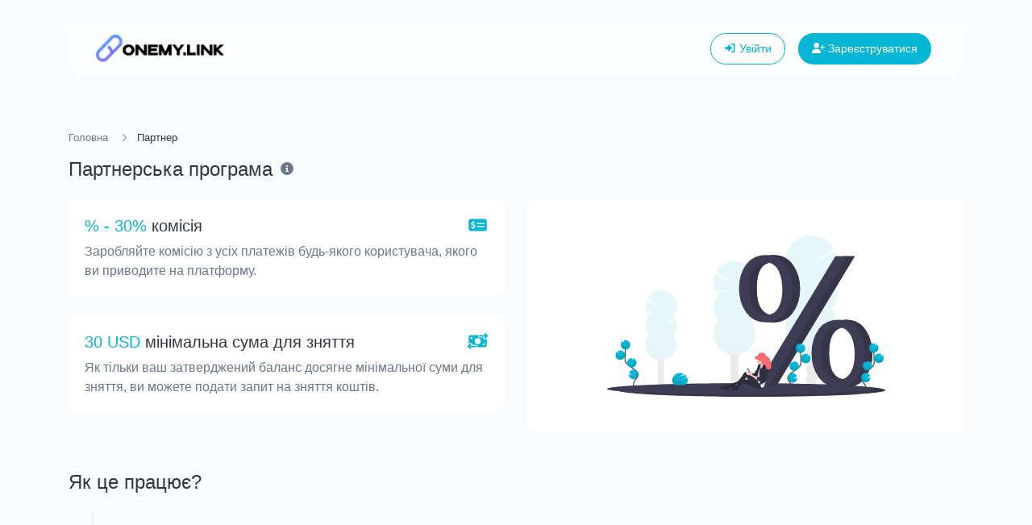

--- FILE ---
content_type: text/html; charset=UTF-8
request_url: https://onemy.link/ua/affiliate?set_language=english&set_language=%D1%83%D0%BA%D1%80%D0%B0%D1%97%D0%BD%D1%81%D1%8C%D0%BA%D0%B0
body_size: 21230
content:
<!DOCTYPE html>
<html lang="ua" dir="ltr">
    <head>
        <title>Партнер - OneMy.link | All-in-One Link in Bio For Everything</title>
        <base href="https://onemy.link/">
        <meta charset="UTF-8">
        <meta name="viewport" content="width=device-width, initial-scale=1, shrink-to-fit=no" />

        
                
        <!-- Open graph / Twitter markup -->
<meta property="og:type" content="website" />
<meta property="og:url" content="https://onemy.link/ua/affiliate" />
<meta property="og:title" content="Партнер - OneMy.link | All-in-One Link in Bio For Everything" />
<meta property="og:site_name" content="OneMy.link | All-in-One Link in Bio For Everything" />
<meta name="twitter:card" content="summary_large_image" />
<meta name="twitter:url" content="https://onemy.link/ua/affiliate" />
<meta name="twitter:title" content="Партнер - OneMy.link | All-in-One Link in Bio For Everything" />

                    <link rel="canonical" href="https://onemy.link/ua/affiliate" />
        
        
                    <link rel="alternate" href="https://onemy.link/affiliate" hreflang="x-default" />
                                                                                                            <link rel="alternate" href="https://onemy.link/es/affiliate" hreflang="es" />
                                                                                <link rel="alternate" href="https://onemy.link/ru/affiliate" hreflang="ru" />
                                                                                <link rel="alternate" href="https://onemy.link/ua/affiliate" hreflang="ua" />
                                                        
                    <link href="https://onemy.link/uploads/main/fd863d83613e525b0213d94d05b0893a.png" rel="icon" />
        
        <link href="https://onemy.link/themes/altum/assets/css/custom-bootstrap/bootstrap.min.css?v=6300" id="css_theme_style" rel="stylesheet" media="screen,print">
                    <link href="https://onemy.link/themes/altum/assets/css/custom.min.css?v=6300" rel="stylesheet" media="screen,print">
        
        <link href="https://onemy.link/themes/altum/assets/css/index-custom.css?v=6300" rel="stylesheet" media="screen,print">
<link rel="stylesheet" href="https://onemy.link/themes/altum/assets/css/libraries/aos.min.css?v=6300">

        
                    <!-- Global site tag (gtag.js) - Google Analytics -->
<script async src="https://www.googletagmanager.com/gtag/js?id=G-ZK7W22V1CM"></script>
<script>
  window.dataLayer = window.dataLayer || [];
  function gtag(){dataLayer.push(arguments);}
  gtag('js', new Date());

  gtag('config', 'G-ZK7W22V1CM');
</script>

<!-- Facebook Pixel Code -->
<script>
!function(f,b,e,v,n,t,s)
{if(f.fbq)return;n=f.fbq=function(){n.callMethod?
n.callMethod.apply(n,arguments):n.queue.push(arguments)};
if(!f._fbq)f._fbq=n;n.push=n;n.loaded=!0;n.version='2.0';
n.queue=[];t=b.createElement(e);t.async=!0;
t.src=v;s=b.getElementsByTagName(e)[0];
s.parentNode.insertBefore(t,s)}(window, document,'script',
'https://connect.facebook.net/en_US/fbevents.js');
fbq('init', '272710961426732');
fbq('track', 'PageView');
</script>
<noscript><img height="1" width="1" style="display:none"
src="https://www.facebook.com/tr?id=272710961426732&ev=PageView&noscript=1"
/></noscript>
<!-- End Facebook Pixel Code -->

<!--Start of Tawk.to Script-->
<script type="text/javascript">
var Tawk_API=Tawk_API||{}, Tawk_LoadStart=new Date();
(function(){
var s1=document.createElement("script"),s0=document.getElementsByTagName("script")[0];
s1.async=true;
s1.src='https://embed.tawk.to/6904ee1a8944c51958aea5da/1j8tk461h';
s1.charset='UTF-8';
s1.setAttribute('crossorigin','*');
s0.parentNode.insertBefore(s1,s0);
})();
</script>
<!--End of Tawk.to Script-->        
            </head>

    <body class="index  " data-theme-style="light">
        
                
                
                
        

    
        
        
    <div id="spotlight_wrapper" class="spotlight-wrapper d-none" aria-hidden="true">
        <div class="container spotlight-modal">

            <form id="spotlight_form" action="" method="get" role="form">
                <input type="hidden" name="global_token" value="76a55e50104d963621652868c2353a507c187ebc47101cb33f03e41e5cd949b3" />

                <input id="spotlight_search" type="search" name="search" class="form-control" required="required" autocomplete="off" placeholder="🔎 Пошук і перехід на сторінку..." aria-label="Пошук" />

                <div id="spotlight_results" class="spotlight-results mt-3"></div>

                <div id="spotlight_no_data" class="my-3 p-3 bg-gray-50 rounded-2x position-relative text-center" style="display:none;">
                    <span class="text-muted">Дані відсутні</span>
                </div>
            </form>
        </div>
    </div>

    
                    
        <div class="container pt-4">
            
<nav id="navbar" class="navbar navbar-main navbar-expand-lg navbar-light mb-6 index-highly-rounded border border-gray-100">
    <div class="container">
        <a
                class="navbar-brand d-flex"
                href="https://onemy.link/ua/"
                data-logo
                data-light-value="https://onemy.link/uploads/main/4a62a92cfdf72b9916e6216cbb6d8562.png"
                data-light-class="img-fluid navbar-logo"
                data-light-tag="img"
                data-dark-value="https://onemy.link/uploads/main/8cd707f2957388e29fc3b4d267282b9f.png"
                data-dark-class="img-fluid navbar-logo"
                data-dark-tag="img"
        >
                            <img src="https://onemy.link/uploads/main/4a62a92cfdf72b9916e6216cbb6d8562.png" class="img-fluid navbar-logo" alt="Логотип сайту" />
                    </a>

        <button class="btn navbar-custom-toggler d-lg-none" type="button" data-toggle="collapse" data-target="#main_navbar" aria-controls="main_navbar" aria-expanded="false" aria-label="Перемкнути навігацію">
            <i class="fas fa-fw fa-bars"></i>
        </button>

        <div class="collapse navbar-collapse justify-content-end" id="main_navbar">
            <ul class="navbar-nav">

                
                
                
                
                    <li class="nav-item d-flex align-items-center">
                        <a class="btn btn-sm btn-outline-primary" href="https://onemy.link/ua/login"><i class="fas fa-fw fa-sm fa-sign-in-alt"></i> Увійти</a>
                    </li>

                                            <li class="nav-item d-flex align-items-center">
                            <a class="btn btn-sm btn-primary" href="https://onemy.link/ua/register"><i class="fas fa-fw fa-sm fa-user-plus"></i> Зареєструватися</a>
                        </li>
                    
                
            </ul>
        </div>
    </div>
</nav>
        </div>

        
        <main class="altum-animate altum-animate-fill-none altum-animate-fade-in">
            
<div class="container">
            <nav aria-label="breadcrumb">
            <ol class="custom-breadcrumbs small">
                <li><a href="https://onemy.link/ua/">Головна</a> <i class="fas fa-fw fa-angle-right"></i></li>
                <li class="active" aria-current="page">Партнер</li>
            </ol>
        </nav>
    
    <div class="d-flex align-items-center">
        <h1 class="h4 m-0">Партнерська програма</h1>

        <div class="ml-2">
            <span data-toggle="tooltip" title="Найпростіший спосіб заробити комісію від людей, яких ви приводите на платформу.">
                <i class="fas fa-fw fa-info-circle text-muted"></i>
            </span>
        </div>
    </div>

    <div class="row mt-4">
        <div class="col">
            <div class="row">
                <div class="col-12 mb-4">
                    <div class="card border-0 h-100">
                        <div class="card-body d-flex flex-column">
                            <div class="d-flex justify-content-between">
                                <span class="h5"><span class="text-primary">% - 30%</span> комісія</span>

                                <div class="ml-3">
                                    <i class="fas fa-fw fa-lg fa-money-check-dollar text-primary"></i>
                                </div>
                            </div>
                            <span class="text-muted">Заробляйте комісію з усіх платежів будь-якого користувача, якого ви приводите на платформу.</span>
                        </div>
                    </div>
                </div>

                <div class="col-12 mb-4">
                    <div class="card border-0 h-100">
                        <div class="card-body d-flex flex-column">
                            <div class="d-flex justify-content-between">
                                <span class="h5"><span class="text-primary">30 USD</span> мінімальна сума для зняття</span>

                                <div class="ml-3">
                                    <i class="fas fa-fw fa-lg fa-money-bill-transfer text-primary"></i>
                                </div>
                            </div>

                            <span class="text-muted">Як тільки ваш затверджений баланс досягне мінімальної суми для зняття, ви можете подати запит на зняття коштів.</span>
                        </div>
                    </div>
                </div>
            </div>
        </div>

        <div class="col-12 col-lg">
            <div class="card border-0 h-100">
                <div class="card-body d-flex align-items-center justify-content-center">
                    <?xml version="1.0" encoding="utf-8"?>
<svg class="img-fluid col-9" viewBox="0 0 1143 663.73" xmlns="http://www.w3.org/2000/svg">
    <defs>
        <linearGradient id="fb6415c1-f574-4dab-bb02-7ceb0a7d0718-117" x1="596" y1="757.78" x2="596" y2="598.14" gradientUnits="userSpaceOnUse">
            <stop offset="0" stop-color="gray" stop-opacity="0.25"/>
            <stop offset="0.54" stop-color="gray" stop-opacity="0.12"/>
            <stop offset="1" stop-color="gray" stop-opacity="0.1"/>
        </linearGradient>
    </defs>
    <g opacity="0.1">
        <ellipse cx="840.37" cy="625.03" rx="22.09" ry="28.91" fill="#3f3d56"/>
        <path d="M886.35,619.49A34.83,34.83,0,0,0,891,601.82c0-16-9.89-28.91-22.09-28.91s-22.08,12.94-22.08,28.91a34.83,34.83,0,0,0,4.61,17.67,36.15,36.15,0,0,0,0,35.33,36.17,36.17,0,0,0,0,35.34,34.83,34.83,0,0,0-4.61,17.67c0,16,9.89,28.91,22.08,28.91S891,723.8,891,707.83a34.83,34.83,0,0,0-4.61-17.67,36.17,36.17,0,0,0,0-35.34,36.15,36.15,0,0,0,0-35.33Z" transform="translate(-28.5 -118.14)" fill="#3f3d56"/>
        <ellipse cx="840.37" cy="448.35" rx="22.09" ry="28.91" fill="#3f3d56"/>
        <ellipse cx="840.37" cy="413.01" rx="22.09" ry="28.91" fill="#3f3d56"/>
        <path d="M951.55,289.33a106.47,106.47,0,0,0,8.22-12.11l-58-9.53,62.77.47a106,106,0,0,0,2-83.82L882.32,228,960,170.94A105.8,105.8,0,1,0,785.25,289.33a106,106,0,0,0-12.06,19.29l75.33,39.14-80.32-27a105.8,105.8,0,0,0,17,99.34,105.79,105.79,0,1,0,166.3,0,105.79,105.79,0,0,0,0-130.81Z" transform="translate(-28.5 -118.14)" fill="var(--primary)"/>
        <path d="M762.61,354.74a105.31,105.31,0,0,0,22.64,65.4,105.79,105.79,0,1,0,166.3,0C965.73,402.14,762.61,342.86,762.61,354.74Z" transform="translate(-28.5 -118.14)" opacity="0.1"/>
    </g>
    <g opacity="0.1">
        <ellipse cx="220.81" cy="605.42" rx="13.44" ry="17.6" fill="#3f3d56"/>
        <path d="M260,648.27a21.23,21.23,0,0,0,2.81-10.76c0-9.72-6-17.6-13.45-17.6s-13.44,7.88-13.44,17.6a21.23,21.23,0,0,0,2.8,10.76,22.06,22.06,0,0,0,0,21.51,22.06,22.06,0,0,0,0,21.51,21.16,21.16,0,0,0-2.8,10.75c0,9.73,6,17.61,13.44,17.61s13.45-7.88,13.45-17.61A21.16,21.16,0,0,0,260,691.29a22,22,0,0,0,0-21.51,22,22,0,0,0,0-21.51Z" transform="translate(-28.5 -118.14)" fill="#3f3d56"/>
        <ellipse cx="220.81" cy="497.86" rx="13.44" ry="17.6" fill="#3f3d56"/>
        <ellipse cx="220.81" cy="476.35" rx="13.44" ry="17.6" fill="#3f3d56"/>
        <path d="M199,447.27a64.1,64.1,0,0,1-5-7.37l35.33-5.8-38.21.29a64.57,64.57,0,0,1-1.23-51L241.12,410,193.85,375.2a64.4,64.4,0,1,1,106.37,72.07A64.33,64.33,0,0,1,307.56,459L261.7,482.84l48.9-16.41a64.44,64.44,0,0,1-10.38,60.48,64.4,64.4,0,1,1-101.24,0,64.42,64.42,0,0,1,0-79.64Z" transform="translate(-28.5 -118.14)" fill="var(--primary)"/>
        <path d="M314,487.09a64.15,64.15,0,0,1-13.78,39.82,64.4,64.4,0,1,1-101.24,0C190.35,516,314,479.86,314,487.09Z" transform="translate(-28.5 -118.14)" opacity="0.1"/>
    </g>
    <g opacity="0.1">
        <ellipse cx="523.81" cy="614.79" rx="17.99" ry="23.55" fill="#3f3d56"/>
        <path d="M566.55,632.17a28.41,28.41,0,0,0,3.75-14.4c0-13-8-23.55-18-23.55s-18,10.55-18,23.55a28.32,28.32,0,0,0,3.76,14.4,29.44,29.44,0,0,0,0,28.79,29.42,29.42,0,0,0,0,28.78,28.32,28.32,0,0,0-3.76,14.4c0,13,8.06,23.55,18,23.55s18-10.55,18-23.55a28.41,28.41,0,0,0-3.75-14.4,29.48,29.48,0,0,0,0-28.78,29.5,29.5,0,0,0,0-28.79Z" transform="translate(-28.5 -118.14)" fill="#3f3d56"/>
        <ellipse cx="523.81" cy="470.85" rx="17.99" ry="23.55" fill="#3f3d56"/>
        <ellipse cx="523.81" cy="442.06" rx="17.99" ry="23.55" fill="#3f3d56"/>
        <path d="M485,363.2a85.91,85.91,0,0,1-6.7-9.86l47.27-7.76-51.12.38a86.35,86.35,0,0,1-1.65-68.29l68.6,35.58-63.27-46.5A86.19,86.19,0,1,1,620.44,363.2a86.33,86.33,0,0,1,9.82,15.72L568.9,410.8l65.43-22a86.22,86.22,0,0,1-13.89,80.93,86.18,86.18,0,1,1-135.48,0,86.21,86.21,0,0,1,0-106.57Z" transform="translate(-28.5 -118.14)" fill="var(--primary)"/>
        <path d="M638.88,416.49a85.81,85.81,0,0,1-18.44,53.28,86.18,86.18,0,1,1-135.48,0C473.41,455.11,638.88,406.81,638.88,416.49Z" transform="translate(-28.5 -118.14)" opacity="0.1"/>
    </g>
    <path d="M1171.5,754.36c0,6.87-50.22,13.15-133.25,18-15.1.87-31.28,1.7-48.44,2.48q-22.24,1-46.62,1.89-23.62.84-49.05,1.56c-53.54,1.53-112.73,2.63-175.61,3.18q-22.89.21-46.39.32-24.48.11-49.52.1c-303.14,0-548.87-12.31-548.87-27.5s245.73-27.5,548.87-27.5c130.51,0,250.36,2.29,344.56,6.09l10.3.42h.06C1096.2,738.43,1171.5,746,1171.5,754.36Z" transform="matrix(1, 0, 0, 1, -28.5, -118.13999938964844)" fill="#3f3d56"/>
    <path d="M1171.5,754.36c0,6.87-50.22,13.15-133.25,18-15.1.87-31.28,1.7-48.44,2.48q-22.24,1-46.62,1.89-23.62.84-49.05,1.56c-53.54,1.53-112.73,2.63-175.61,3.18q-22.89.21-46.39.32-24.48.11-49.52.1c-303.14,0-548.87-12.31-548.87-27.5s245.73-27.5,548.87-27.5c130.51,0,250.36,2.29,344.56,6.09l10.3.42h.06C1096.2,738.43,1171.5,746,1171.5,754.36Z" transform="matrix(1, 0, 0, 1, -28.5, -118.13999938964844)" opacity="0.15"/>
    <path d="M1126.25,749.52c0,5.74-50.22,11-133.25,15-15.09.73-31.28,1.42-48.43,2.07q-22.25.84-46.62,1.58-23.62.7-49.05,1.31c-53.55,1.28-112.74,2.2-175.62,2.66q-22.87.17-46.39.26-24.48.09-49.51.09c-303.14,0-548.88-10.29-548.88-23s245.74-23,548.88-23c130.5,0,250.35,1.91,344.55,5.09l10.3.35h.07C1051,736.2,1126.25,742.49,1126.25,749.52Z" transform="matrix(1, 0, 0, 1, -28.5, -118.13999938964844)" fill="#3f3d56"/>
    <path d="M711.61,475.76q-51.18,0-80.67-40.63t-29.49-98.44q0-58.2,28.52-98.24t80.46-40q55.08,0,83,42.19t27.93,97.66q0,55.07-28.9,96.28T711.61,475.76Zm1-30.47q33.67,0,50.33-29.35t16.66-74q0-49.7-17.05-81.39t-52.3-31.7q-67,0-67,106.44Q643.25,445.3,712.59,445.29Zm11.24,291.79H674.5l323.08-533.2H1046Zm285.82,5.47q-51.95,0-81-41T899.5,603.1q0-57.81,28.32-97.85t80.66-40q54.69,0,82.42,42.19t27.74,97.65q0,54.71-28.71,96.1T1009.65,742.55Zm.58-31.25q33.51,0,50.06-28.85t16.55-73.7q0-48-16.75-80.51t-52.19-32.56q-67.39,0-67.39,106.44Q940.51,711.31,1010.23,711.3Z" transform="matrix(1, 0, 0, 1, -28.5, -118.13999938964844)" fill="#3f3d56"/>
    <path d="M711.61,475.76q-51.18,0-80.67-40.63t-29.49-98.44q0-58.2,28.52-98.24t80.46-40q55.08,0,83,42.19t27.93,97.66q0,55.07-28.9,96.28T711.61,475.76Zm1-30.47q33.67,0,50.33-29.35t16.66-74q0-49.7-17.05-81.39t-52.3-31.7q-67,0-67,106.44Q643.25,445.3,712.59,445.29Zm11.24,291.79H674.5l323.08-533.2H1046Zm285.82,5.47q-51.95,0-81-41T899.5,603.1q0-57.81,28.32-97.85t80.66-40q54.69,0,82.42,42.19t27.74,97.65q0,54.71-28.71,96.1T1009.65,742.55Zm.58-31.25q33.51,0,50.06-28.85t16.55-73.7q0-48-16.75-80.51t-52.19-32.56q-67.39,0-67.39,106.44Q940.51,711.31,1010.23,711.3Z" transform="matrix(1, 0, 0, 1, -28.5, -118.13999938964844)" fill="#3f3d56"/>
    <path d="M711.61,475.76q-51.18,0-80.67-40.63t-29.49-98.44q0-58.2,28.52-98.24t80.46-40q55.08,0,83,42.19t27.93,97.66q0,55.07-28.9,96.28T711.61,475.76Zm1-30.47q33.67,0,50.33-29.35t16.66-74q0-49.7-17.05-81.39t-52.3-31.7q-67,0-67,106.44Q643.25,445.3,712.59,445.29Zm11.24,291.79H674.5l323.08-533.2H1046Zm285.82,5.47q-51.95,0-81-41T899.5,603.1q0-57.81,28.32-97.85t80.66-40q54.69,0,82.42,42.19t27.74,97.65q0,54.71-28.71,96.1T1009.65,742.55Zm.58-31.25q33.51,0,50.06-28.85t16.55-73.7q0-48-16.75-80.51t-52.19-32.56q-67.39,0-67.39,106.44Q940.51,711.31,1010.23,711.3Z" transform="matrix(1, 0, 0, 1, -28.5, -118.13999938964844)" opacity="0.15"/>
    <path d="M680.61,475.76q-51.18,0-80.67-40.63t-29.49-98.44q0-58.2,28.52-98.24t80.46-40q55.08,0,83,42.19t27.93,97.66q0,55.07-28.9,96.28T680.61,475.76Zm1-30.47q33.67,0,50.33-29.35t16.66-74q0-49.7-17.05-81.39t-52.3-31.7q-67,0-67,106.44Q612.25,445.3,681.59,445.29Zm11.24,291.79H643.5l323.08-533.2H1015Zm285.82,5.47q-51.95,0-81-41T868.5,603.1q0-57.81,28.32-97.85t80.66-40q54.69,0,82.42,42.19t27.74,97.65q0,54.71-28.71,96.1T978.65,742.55Zm.58-31.25q33.51,0,50.06-28.85t16.55-73.7q0-48-16.75-80.51T976.9,495.68q-67.39,0-67.39,106.44Q909.51,711.31,979.23,711.3Z" transform="matrix(1, 0, 0, 1, -28.5, -118.13999938964844)" fill="#3f3d56"/>
    <path d="M788.57,750.46c4.12-7.64-.56-17-5.94-23.82s-11.94-13.9-11.8-22.59c.2-12.47,13.44-19.84,24-26.46a117.08,117.08,0,0,0,21.58-17.34,31.68,31.68,0,0,0,6.63-8.88c2.19-4.88,2.12-10.43,2-15.77q-.69-26.72-2.64-53.36" transform="matrix(1, 0, 0, 1, -28.5, -118.13999938964844)" fill="none" stroke="#3f3d56" stroke-miterlimit="10" stroke-width="4"/>
    <path d="M842.52,581.26a19.43,19.43,0,0,0-9.71-15.94l-4.36,8.62.13-10.44a19.69,19.69,0,0,0-6.41-.77,19.46,19.46,0,1,0,20.35,18.53Z" transform="matrix(1, 0, 0, 1, -28.5, -118.13999938964844)" fill="var(--primary)"/>
    <path d="M807.82,713a19.45,19.45,0,1,1,.94-15.67l-12.16,9.89L810,704.1A19.4,19.4,0,0,1,807.82,713Z" transform="matrix(1, 0, 0, 1, -28.5, -118.13999938964844)" fill="var(--primary)"/>
    <path d="M798.21,675.19a19.46,19.46,0,0,1-20.35-18.53,19.24,19.24,0,0,1,1.68-8.87A19.49,19.49,0,0,1,792,637l-.11,8,4.41-8.72h0a19.46,19.46,0,1,1,1.82,38.88Z" transform="matrix(1, 0, 0, 1, -28.5, -118.13999938964844)" fill="var(--primary)"/>
    <path d="M845.45,643.76a19.47,19.47,0,1,1-1.82-38.89,19.28,19.28,0,0,1,10.42,2.47l-3.44,9.42,7.08-6.79A19.4,19.4,0,0,1,864,623.4a19,19,0,0,1-.5,5.36A19.47,19.47,0,0,1,845.45,643.76Z" transform="matrix(1, 0, 0, 1, -28.5, -118.13999938964844)" fill="var(--primary)"/>
    <path d="M839.9,586.45c-4.49.49-8.85,1.89-13.36,2.17s-9.46-.8-12.31-4.31c-1.54-1.88-2.3-4.27-3.6-6.33a13.79,13.79,0,0,0-4.9-4.61,19.46,19.46,0,1,0,36.38,12.91C841.37,586.32,840.64,586.37,839.9,586.45Z" transform="matrix(1, 0, 0, 1, -28.5, -118.13999938964844)" opacity="0.1"/>
    <path d="M845.45,643.76A19.48,19.48,0,0,1,826.94,616a14.58,14.58,0,0,1,3.91,3.92c1.39,2.09,2.23,4.51,3.86,6.43,3,3.57,8.21,4.73,12.9,4.52s9.23-1.55,13.91-2c.65-.06,1.31-.1,2-.12A19.47,19.47,0,0,1,845.45,643.76Z" transform="matrix(1, 0, 0, 1, -28.5, -118.13999938964844)" opacity="0.1"/>
    <path d="M798.21,675.19a19.46,19.46,0,0,1-20.35-18.53,19.24,19.24,0,0,1,1.68-8.87,15.66,15.66,0,0,1,4.11,4c1.51,2.13,2.46,4.59,4.23,6.56,3.28,3.65,8.8,4.94,13.77,4.82s9.46-1.28,14.25-1.65A19.47,19.47,0,0,1,798.21,675.19Z" transform="matrix(1, 0, 0, 1, -28.5, -118.13999938964844)" opacity="0.1"/>
    <path d="M807.82,713a19.46,19.46,0,0,1-35.48-15.88,19.6,19.6,0,0,1,4.27,3.81c1.85,2.26,3.07,4.82,5.21,6.92,4,3.9,10.4,5.51,16.12,5.66A82.85,82.85,0,0,0,807.82,713Z" transform="matrix(1, 0, 0, 1, -28.5, -118.13999938964844)" opacity="0.1"/>
    <path d="M1089.57,749.46c4.12-7.64-.56-17-5.94-23.82s-11.94-13.9-11.8-22.59c.2-12.47,13.44-19.84,24-26.46a117.08,117.08,0,0,0,21.58-17.34,31.68,31.68,0,0,0,6.63-8.88c2.19-4.88,2.12-10.43,2-15.77q-.69-26.72-2.64-53.36" transform="matrix(1, 0, 0, 1, -28.5, -118.13999938964844)" fill="none" stroke="#3f3d56" stroke-miterlimit="10" stroke-width="4"/>
    <path d="M1143.52,580.26a19.43,19.43,0,0,0-9.71-15.94l-4.36,8.62.13-10.44a19.69,19.69,0,0,0-6.41-.77,19.46,19.46,0,1,0,20.35,18.53Z" transform="matrix(1, 0, 0, 1, -28.5, -118.13999938964844)" fill="var(--primary)"/>
    <path d="M1108.82,712a19.45,19.45,0,1,1,.94-15.67l-12.16,9.89L1111,703.1A19.4,19.4,0,0,1,1108.82,712Z" transform="matrix(1, 0, 0, 1, -28.5, -118.13999938964844)" fill="var(--primary)"/>
    <path d="M1099.21,674.19a19.46,19.46,0,0,1-20.35-18.53,19.24,19.24,0,0,1,1.68-8.87A19.49,19.49,0,0,1,1093,636l-.11,8,4.41-8.72h.05a19.46,19.46,0,1,1,1.82,38.88Z" transform="matrix(1, 0, 0, 1, -28.5, -118.13999938964844)" fill="var(--primary)"/>
    <path d="M1146.45,642.76a19.47,19.47,0,1,1-1.82-38.89,19.28,19.28,0,0,1,10.42,2.47l-3.44,9.42,7.08-6.79A19.4,19.4,0,0,1,1165,622.4a19,19,0,0,1-.5,5.36A19.47,19.47,0,0,1,1146.45,642.76Z" transform="matrix(1, 0, 0, 1, -28.5, -118.13999938964844)" fill="var(--primary)"/>
    <path d="M1140.9,585.45c-4.49.49-8.85,1.89-13.36,2.17s-9.46-.8-12.31-4.31c-1.54-1.88-2.3-4.27-3.6-6.33a13.79,13.79,0,0,0-4.9-4.61,19.46,19.46,0,1,0,36.38,12.91C1142.37,585.32,1141.64,585.37,1140.9,585.45Z" transform="matrix(1, 0, 0, 1, -28.5, -118.13999938964844)" opacity="0.1"/>
    <path d="M1146.45,642.76A19.48,19.48,0,0,1,1127.94,615a14.58,14.58,0,0,1,3.91,3.92c1.39,2.09,2.23,4.51,3.86,6.43,3,3.57,8.21,4.73,12.9,4.52s9.23-1.55,13.91-2c.65-.06,1.31-.1,2-.12A19.47,19.47,0,0,1,1146.45,642.76Z" transform="matrix(1, 0, 0, 1, -28.5, -118.13999938964844)" opacity="0.1"/>
    <path d="M1099.21,674.19a19.46,19.46,0,0,1-20.35-18.53,19.24,19.24,0,0,1,1.68-8.87,15.66,15.66,0,0,1,4.11,4c1.51,2.13,2.46,4.59,4.23,6.56,3.28,3.65,8.8,4.94,13.77,4.82,4.82-.1,9.46-1.28,14.25-1.65A19.47,19.47,0,0,1,1099.21,674.19Z" transform="matrix(1, 0, 0, 1, -28.5, -118.13999938964844)" opacity="0.1"/>
    <path d="M1108.82,712a19.46,19.46,0,0,1-35.48-15.88,19.6,19.6,0,0,1,4.27,3.81c1.85,2.26,3.07,4.82,5.21,6.92,4,3.9,10.4,5.51,16.12,5.66A82.85,82.85,0,0,0,1108.82,712Z" transform="matrix(1, 0, 0, 1, -28.5, -118.13999938964844)" opacity="0.1"/>
    <path d="M138.43,736.46c-4.12-7.64.56-17,5.94-23.82s11.94-13.9,11.8-22.59c-.2-12.47-13.44-19.84-24-26.46a117.08,117.08,0,0,1-21.58-17.34,31.68,31.68,0,0,1-6.63-8.88c-2.19-4.88-2.12-10.43-2-15.77q.69-26.72,2.64-53.36" transform="matrix(1, 0, 0, 1, -28.5, -118.13999938964844)" fill="none" stroke="#3f3d56" stroke-miterlimit="10" stroke-width="4"/>
    <path d="M84.48,567.26a19.43,19.43,0,0,1,9.71-15.94l4.36,8.62-.13-10.44a19.69,19.69,0,0,1,6.41-.77,19.46,19.46,0,1,1-20.35,18.53Z" transform="matrix(1, 0, 0, 1, -28.5, -118.13999938964844)" fill="var(--primary)"/>
    <path d="M119.18,699a19.45,19.45,0,1,0-.94-15.67l12.16,9.89L117,690.1A19.4,19.4,0,0,0,119.18,699Z" transform="matrix(1, 0, 0, 1, -28.5, -118.13999938964844)" fill="var(--primary)"/>
    <path d="M128.79,661.19a19.46,19.46,0,0,0,20.35-18.53,19.24,19.24,0,0,0-1.68-8.87A19.49,19.49,0,0,0,135,623l.11,8-4.41-8.72h0a19.46,19.46,0,1,0-1.82,38.88Z" transform="matrix(1, 0, 0, 1, -28.5, -118.13999938964844)" fill="var(--primary)"/>
    <path d="M81.55,629.76a19.47,19.47,0,1,0,1.82-38.89A19.28,19.28,0,0,0,73,593.34l3.44,9.42L69.31,596A19.4,19.4,0,0,0,63,609.4a19,19,0,0,0,.5,5.36A19.47,19.47,0,0,0,81.55,629.76Z" transform="matrix(1, 0, 0, 1, -28.5, -118.13999938964844)" fill="var(--primary)"/>
    <path d="M87.1,572.45c4.49.49,8.85,1.89,13.36,2.17s9.46-.8,12.31-4.31c1.54-1.88,2.3-4.27,3.6-6.33a13.79,13.79,0,0,1,4.9-4.61,19.46,19.46,0,1,1-36.38,12.91C85.63,572.32,86.36,572.37,87.1,572.45Z" transform="matrix(1, 0, 0, 1, -28.5, -118.13999938964844)" opacity="0.1"/>
    <path d="M81.55,629.76A19.48,19.48,0,0,0,100.06,602a14.58,14.58,0,0,0-3.91,3.92c-1.39,2.09-2.23,4.51-3.86,6.43-3,3.57-8.21,4.73-12.9,4.52s-9.23-1.55-13.91-2c-.65-.06-1.31-.1-2-.12A19.47,19.47,0,0,0,81.55,629.76Z" transform="matrix(1, 0, 0, 1, -28.5, -118.13999938964844)" opacity="0.1"/>
    <path d="M128.79,661.19a19.46,19.46,0,0,0,20.35-18.53,19.24,19.24,0,0,0-1.68-8.87,15.66,15.66,0,0,0-4.11,4c-1.51,2.13-2.46,4.59-4.23,6.56-3.28,3.65-8.8,4.94-13.77,4.82-4.82-.1-9.46-1.28-14.25-1.65A19.47,19.47,0,0,0,128.79,661.19Z" transform="matrix(1, 0, 0, 1, -28.5, -118.13999938964844)" opacity="0.1"/>
    <path d="M119.18,699a19.46,19.46,0,0,0,35.48-15.88,19.6,19.6,0,0,0-4.27,3.81c-1.85,2.26-3.07,4.82-5.21,6.92-4,3.9-10.4,5.51-16.12,5.66A82.85,82.85,0,0,1,119.18,699Z" transform="matrix(1, 0, 0, 1, -28.5, -118.13999938964844)" opacity="0.1"/>
    <path d="M702,642.75a15.53,15.53,0,0,0-6.18-12.52c-.24-9.17-6.78-16.66-15.19-17.82a18.13,18.13,0,0,0-12.08-13.52h0a15.34,15.34,0,0,0-2.25-.53l-.22,0-.39-.05-.33,0-.33,0-.43,0-.26,0h-.71c-8.58,0-15.72,6.56-17.19,15.21-5.55-1.28-10.64.38-11.55,3.89a4.75,4.75,0,0,0,.15,2.81c.94,2.72,4,5.32,8.15,6.61l.54.16c.27.08.54.14.81.2l.18,0h0a14,14,0,0,0,6.11,18.31,3.17,3.17,0,0,0-.36.23,5,5,0,0,0-1.2,1.68,24.36,24.36,0,0,0-2.32,5.59c-.4,1.67-.47,3.42-1,5.07-.91,3-3.25,5.63-3.52,8.82-.12,1.42.11,3.09-.9,4.06a6.6,6.6,0,0,1-.8.59,6.18,6.18,0,0,0-1.76,1.84A5.88,5.88,0,0,1,637.8,675c-.91.69-2.41.62-2.86,1.68s.71,2.31.44,3.47c-.22.94-1.25,1.37-2,2a7.09,7.09,0,0,0-1.7,3.23,10.34,10.34,0,0,1-8.53-2.17,16,16,0,0,1,.88,3.19c-1.19-1.27-3.15-1.64-4.6-2.3a14.69,14.69,0,0,1-4.9-3.64l2.62-.36L605.55,662.5l-3.42-.7,3.07,5.89a1.84,1.84,0,0,0-1,1.26,5.36,5.36,0,0,0-.12,2,37,37,0,0,0,.79,4.69l.89,4.14a10.74,10.74,0,0,0,.29,1.15,11.66,11.66,0,0,0-3.44.39,30.22,30.22,0,0,0-7.13-1.69,3.64,3.64,0,0,0-1.61.08,3.9,3.9,0,0,0-1.5,1.22,48,48,0,0,0-5.3,7.46c-6.23,10.84-14.55,20.3-22.34,30.1-5.38,2.19-10.8,4.27-16.23,6.33l-11.67,4.45c-2.33.89-4.75,1.8-7.23,1.64-1.12-.07-2.48-.24-3.11.71a6,6,0,0,0-.71,1.52c-.41,0-.82.1-1.2.12h-.07c-.74-1.84-1.38-3.81-2.8-5.15a1.74,1.74,0,0,0-1.32,1c-.28.52-.45,1.09-.77,1.57-.63.92-1.72,1.37-2.5,2.15s-1.27,2-2.11,2.76a8.38,8.38,0,0,1-4,1.55,25.25,25.25,0,0,0-6.21,2.36,10.63,10.63,0,0,1-2.3,1.06,8.66,8.66,0,0,1-2.69.09l-6.18-.45a4.81,4.81,0,0,0-1.65.07,3.07,3.07,0,0,0-2,3.17,4.93,4.93,0,0,0,1.95,3.4,13,13,0,0,0,3.52,1.83A102.22,102.22,0,0,0,512,753.52v1.25a28.07,28.07,0,0,0,12.61,3,1.88,1.88,0,0,0,.94-.17,2.09,2.09,0,0,0,.79-1.24,51,51,0,0,0,2.47-12.11h0a6.23,6.23,0,0,0,2.23-.57c2.13-.58,4.24.88,6.43,1.12,2.7.29,5.21-1.28,7.76-2.25.37-.14.74-.26,1.11-.38a12.43,12.43,0,0,1-2.55,2.47c-1.06.76-2.25,1.32-3.29,2.11a21.87,21.87,0,0,1-2.77,2.15,16.7,16.7,0,0,1-2.13.82,14.44,14.44,0,0,0-3,1.51,6.24,6.24,0,0,0-2.08,2,2.73,2.73,0,0,0,1.86,4.26,8.58,8.58,0,0,0,2.53.07c3.34-.25,6.67-.56,10-.86a28,28,0,0,0,4.19-.6c.73-.18,1.45-.42,2.18-.61a17.64,17.64,0,0,1,3.81-.57,3.16,3.16,0,0,1,1.11.11c.78.25,1.33,1,2.12,1.2a3.27,3.27,0,0,0,1.51-.21,34.69,34.69,0,0,1,7.42-.79c1.09-.06,2.37-.27,2.88-1.28.62-1.25-.42-2.65-.83-4a12.06,12.06,0,0,1-.34-2.62,16.34,16.34,0,0,0-1.84-6.23,16.87,16.87,0,0,1-1.37-2.84,72.27,72.27,0,0,0,13.64-6.92c2.46-1.53,5-3.18,7.78-3.74,3.24-.65,6.58.21,9.77,1.13a219.71,219.71,0,0,1,22.39,7.81c3.5,1.43,7,2.95,10.58,4a16.47,16.47,0,0,0,3.75,3.66c2.4,1.55,5.33,2,8.15,2.22a107,107,0,0,0,11.46.43c2.92-.05,5.93-.25,8.54-1.58a9.89,9.89,0,0,0,1.79-1.18c2,.36,4.05-.71,5.62-2.08a13.6,13.6,0,0,0,4.3-6.75c.92-3.61.21-7.82,2.43-10.77.59-.79,1.36-1.43,1.94-2.23a6,6,0,0,0,1-3.63l.1-.15a13.48,13.48,0,0,0,1-3.64,20.83,20.83,0,0,1,1-2.87,86.68,86.68,0,0,0,2.94-8.53,46.82,46.82,0,0,0,1.36-5.85c.24-1.58.38-3.17.51-4.76a28.71,28.71,0,0,1,1.44-7.31,59.72,59.72,0,0,0,3.31-17.52c0-.12,0-.23,0-.35A11.73,11.73,0,0,0,701,655.81a12.54,12.54,0,0,0-1.08-5.11A15.86,15.86,0,0,0,702,642.75Zm-56.55,68.71c.17.61.37,1.22.57,1.83-.92-.91-1.83-1.85-2.76-2.75.37.11.74.23,1.1.36A6.6,6.6,0,0,1,645.46,711.46Zm-4.48-3c-5.46-4.74-11.78-8.42-17.37-13,3,1.51,6,3.26,9,4.94q5.24,3,10.6,5.74A8.62,8.62,0,0,1,641,708.42Zm2.33-11.94.26-.27c0,.67,0,1.3,0,1.87-.49-.16-1-.32-1.47-.5A12.4,12.4,0,0,0,643.31,696.48Zm-48.07,12.84a45.32,45.32,0,0,0,5.83-8.31c2.16,3.79,5.68,6.52,8.68,9.69C604.92,710.06,600.09,709.53,595.24,709.32Z" transform="matrix(1, 0, 0, 1, -28.5, -118.13999938964844)" fill="url(#fb6415c1-f574-4dab-bb02-7ceb0a7d0718-117)"/>
    <polygon points="574.53 545.12 577.98 545.82 589.73 563.18 584.54 563.88 574.53 545.12" fill="#2f2e41"/>
    <path d="M519.48,733.72a68.35,68.35,0,0,0,3.43,9,83.16,83.16,0,0,0,11.46-3.27,31.22,31.22,0,0,0-2.38-3.23,11.23,11.23,0,0,0-3.24-2.49c-1.19-.52-2.66-.13-3.93-.06Q522.15,733.77,519.48,733.72Z" transform="matrix(1, 0, 0, 1, -28.5, -118.13999938964844)" fill="#fbbebe"/>
    <path d="M528.77,738.36c-1.94-.61-3.13-2.57-3.92-4.46s-1.43-3.95-2.93-5.34a1.75,1.75,0,0,0-1.32,1c-.29.5-.46,1.07-.79,1.55-.62.9-1.72,1.34-2.51,2.11s-1.28,1.94-2.13,2.71a8.47,8.47,0,0,1-4,1.54,25.35,25.35,0,0,0-6.26,2.32,10.7,10.7,0,0,1-2.32,1,8.79,8.79,0,0,1-2.71.09l-6.23-.45a4.86,4.86,0,0,0-1.66.08,3,3,0,0,0-2,3.12,4.84,4.84,0,0,0,2,3.35,13.28,13.28,0,0,0,3.54,1.8,106.73,106.73,0,0,0,16.7,4.77v1.23a28.91,28.91,0,0,0,12.71,3,2,2,0,0,0,1-.17,2.08,2.08,0,0,0,.8-1.22,49.18,49.18,0,0,0,2.59-13.54,10.16,10.16,0,0,0-.26-3.48c-.34-1.12.82-.65-.26-1.09" transform="matrix(1, 0, 0, 1, -28.5, -118.13999938964844)" fill="#2f2e41"/>
    <path d="M648.21,714.88C629.74,716,611.5,710.58,593,710a27.61,27.61,0,0,0-6.86.44,33.71,33.71,0,0,0-6.8,2.64c-9.91,4.61-20.17,8.43-30.42,12.25l-11.76,4.38c-2.36.87-4.79,1.76-7.3,1.61-1.12-.07-2.49-.24-3.13.7-1.91,2.83-1,7,.26,10.18.41,1,1.1,2.15,2.2,2.27a6.49,6.49,0,0,0,2.25-.57c2.14-.57,4.28.87,6.48,1.1,2.73.29,5.26-1.26,7.83-2.21,4.26-1.57,8.92-1.52,13.4-2.27,7.52-1.25,14.48-4.74,21-8.72,2.48-1.51,5-3.13,7.84-3.68,3.27-.64,6.64.2,9.85,1.11a227.16,227.16,0,0,1,22.57,7.69,104,104,0,0,0,11.8,4.3,42.66,42.66,0,0,0,26.44-1.54c3-1.17,6.16-3.23,6.33-6.42.1-1.82-1.31-3.42-2.25-5-.61-1-1.21-2-1.87-2.95C657.68,720.67,653.82,714.54,648.21,714.88Z" transform="matrix(1, 0, 0, 1, -28.5, -118.13999938964844)" fill="#2f2e41"/>
    <path d="M648.21,714.88C629.74,716,611.5,710.58,593,710a27.61,27.61,0,0,0-6.86.44,33.71,33.71,0,0,0-6.8,2.64c-9.91,4.61-20.17,8.43-30.42,12.25l-11.76,4.38c-2.36.87-4.79,1.76-7.3,1.61-1.12-.07-2.49-.24-3.13.7-1.91,2.83-1,7,.26,10.18.41,1,1.1,2.15,2.2,2.27a6.49,6.49,0,0,0,2.25-.57c2.14-.57,4.28.87,6.48,1.1,2.73.29,5.26-1.26,7.83-2.21,4.26-1.57,8.92-1.52,13.4-2.27,7.52-1.25,14.48-4.74,21-8.72,2.48-1.51,5-3.13,7.84-3.68,3.27-.64,6.64.2,9.85,1.11a227.16,227.16,0,0,1,22.57,7.69,104,104,0,0,0,11.8,4.3,42.66,42.66,0,0,0,26.44-1.54c3-1.17,6.16-3.23,6.33-6.42.1-1.82-1.31-3.42-2.25-5-.61-1-1.21-2-1.87-2.95C657.68,720.67,653.82,714.54,648.21,714.88Z" transform="matrix(1, 0, 0, 1, -28.5, -118.13999938964844)" opacity="0.1"/>
    <path d="M554.93,734.62q4.34,1.47,8.74,2.72c1.65-2.71,4.73-4.59,5.43-7.68a.72.72,0,0,0,0-.41.74.74,0,0,0-.33-.3,16.35,16.35,0,0,0-6.85-2c-1.9-.12-2.76,1.86-3.62,3.25C558,730.76,555.7,734.88,554.93,734.62Z" transform="matrix(1, 0, 0, 1, -28.5, -118.13999938964844)" fill="#fbbebe"/>
    <path d="M559,732.64a6.29,6.29,0,0,1-4.25-2.79c-.41-.71-.84-1.67-1.66-1.62s-1.1.95-1.27,1.7a48.57,48.57,0,0,1-2.39,8.21,15.39,15.39,0,0,1-5.11,6.71c-1.07.74-2.26,1.3-3.31,2.08a21.91,21.91,0,0,1-2.8,2.12,15.8,15.8,0,0,1-2.15.8,14.76,14.76,0,0,0-3.07,1.49,6.25,6.25,0,0,0-2.09,2,3,3,0,0,0-.18,2.8,3,3,0,0,0,2,1.41,9.07,9.07,0,0,0,2.55.06c3.37-.25,6.73-.55,10.09-.85a28.68,28.68,0,0,0,4.23-.58c.74-.18,1.46-.42,2.19-.61a18.54,18.54,0,0,1,3.85-.56,3.26,3.26,0,0,1,1.12.11c.78.25,1.33,1,2.13,1.18a3.3,3.3,0,0,0,1.52-.2,36,36,0,0,1,7.48-.78c1.1-.06,2.4-.27,2.9-1.26.63-1.23-.41-2.61-.83-3.93a12.33,12.33,0,0,1-.35-2.58,15.71,15.71,0,0,0-1.85-6.13c-.86-1.58-2-3.32-1.43-5a4.38,4.38,0,0,0,.57-1.71C566.75,732,560.52,733,559,732.64Z" transform="matrix(1, 0, 0, 1, -28.5, -118.13999938964844)" fill="#2f2e41"/>
    <path d="M620.52,685.26a14.48,14.48,0,0,1-7.36-7.31c-.3-.7-.56-1.43-.85-2.14a16.37,16.37,0,0,0-4.4-6.1,2.11,2.11,0,0,0-1.63-.69,1.74,1.74,0,0,0-1.2,1.28,5.25,5.25,0,0,0-.13,2,37.64,37.64,0,0,0,.8,4.61l.9,4.08a8,8,0,0,0,.56,1.82,6.34,6.34,0,0,0,1.5,1.79c.82.76,1.65,1.49,2.49,2.2a8.82,8.82,0,0,0,1.51,1.1,9.26,9.26,0,0,0,2.81.82c3.67.68,7.4,1.66,10.49,4,0,0,0-2.73-.07-3a4,4,0,0,0-.78-2.19C624,686.28,622,685.91,620.52,685.26Z" transform="matrix(1, 0, 0, 1, -28.5, -118.13999938964844)" fill="#fbbebe"/>
    <path d="M620.52,685.26a14.48,14.48,0,0,1-7.36-7.31c-.3-.7-.56-1.43-.85-2.14a16.37,16.37,0,0,0-4.4-6.1,2.11,2.11,0,0,0-1.63-.69,1.74,1.74,0,0,0-1.2,1.28,5.25,5.25,0,0,0-.13,2,37.64,37.64,0,0,0,.8,4.61l.9,4.08a8,8,0,0,0,.56,1.82,6.34,6.34,0,0,0,1.5,1.79c.82.76,1.65,1.49,2.49,2.2a8.82,8.82,0,0,0,1.51,1.1,9.26,9.26,0,0,0,2.81.82c3.67.68,7.4,1.66,10.49,4,0,0,0-2.73-.07-3a4,4,0,0,0-.78-2.19C624,686.28,622,685.91,620.52,685.26Z" transform="matrix(1, 0, 0, 1, -28.5, -118.13999938964844)" opacity="0.1"/>
    <ellipse cx="629.62" cy="531.4" rx="4.49" ry="4.52" fill="#2f2e41"/>
    <path d="M655.34,646.81a5,5,0,0,0-3.55.51,4.78,4.78,0,0,0-1.21,1.66,23.59,23.59,0,0,0-2.34,5.5c-.4,1.65-.47,3.37-1,5-.92,3-3.28,5.55-3.55,8.68-.12,1.4.11,3.05-.91,4a5.88,5.88,0,0,1-.81.57,6.14,6.14,0,0,0-1.77,1.82,5.77,5.77,0,0,1-1.25,1.73c-.92.68-2.43.61-2.88,1.66s.71,2.27.44,3.41c-.22.93-1.26,1.36-2,2a6.92,6.92,0,0,0-1.71,3.19,10.59,10.59,0,0,1-8.59-2.15c1.25,3.09,1.28,6.5,1.33,9.83a4.06,4.06,0,0,1-.79,3c3.58.08,7.06,1,10.55,1.83a7.24,7.24,0,0,0,4.6,0,7.6,7.6,0,0,0,2.11-1.68c1.9-1.93,3.89-4,4.35-6.69a36.34,36.34,0,0,0,.08-4.55,26.1,26.1,0,0,1,1.15-5.51,64.45,64.45,0,0,0,2-11.35c.21-2.37,2.25-4.27,3.33-6.39,2-4,4.1-8.15,4.26-12.63C657.32,648.79,656.82,647,655.34,646.81Z" transform="matrix(1, 0, 0, 1, -28.5, -118.13999938964844)" fill="#2f2e41"/>
    <path d="M655.34,646.81a5,5,0,0,0-3.55.51,4.78,4.78,0,0,0-1.21,1.66,23.59,23.59,0,0,0-2.34,5.5c-.4,1.65-.47,3.37-1,5-.92,3-3.28,5.55-3.55,8.68-.12,1.4.11,3.05-.91,4a5.88,5.88,0,0,1-.81.57,6.14,6.14,0,0,0-1.77,1.82,5.77,5.77,0,0,1-1.25,1.73c-.92.68-2.43.61-2.88,1.66s.71,2.27.44,3.41c-.22.93-1.26,1.36-2,2a6.92,6.92,0,0,0-1.71,3.19,10.59,10.59,0,0,1-8.59-2.15c1.25,3.09,1.28,6.5,1.33,9.83a4.06,4.06,0,0,1-.79,3c3.58.08,7.06,1,10.55,1.83a7.24,7.24,0,0,0,4.6,0,7.6,7.6,0,0,0,2.11-1.68c1.9-1.93,3.89-4,4.35-6.69a36.34,36.34,0,0,0,.08-4.55,26.1,26.1,0,0,1,1.15-5.51,64.45,64.45,0,0,0,2-11.35c.21-2.37,2.25-4.27,3.33-6.39,2-4,4.1-8.15,4.26-12.63C657.32,648.79,656.82,647,655.34,646.81Z" transform="matrix(1, 0, 0, 1, -28.5, -118.13999938964844)" opacity="0.1"/>
    <path d="M651.14,718.77c-3.85-1.83-6.66-5.24-9.77-8.16-5.94-5.58-13.2-9.52-19.44-14.75-4.13-3.46-7.83-7.49-12.38-10.39a30.74,30.74,0,0,0-13.26-4.65,3.68,3.68,0,0,0-1.62.08,3.89,3.89,0,0,0-1.51,1.2,47.12,47.12,0,0,0-5.35,7.35c-7.91,13.42-19.14,24.71-28.45,37.2a1.67,1.67,0,0,0-.11,2.26l1.89,3.71c1.06,2.07,2.76,4.49,5,4.08a5.55,5.55,0,0,0,2.65-1.69l8.5-8.13,8.91-8.52c5.22-5,10.53-10.1,13.94-16.48,2.66,4.61,7.38,7.63,10.62,11.86,1.23,1.6,2.23,3.37,3.33,5.07,1.77,2.73,3.77,5.29,5.77,7.84l10.23,13.05a19.79,19.79,0,0,0,4.73,4.8c2.42,1.53,5.37,1.94,8.22,2.19a105.89,105.89,0,0,0,11.55.42c2.94-.05,6-.24,8.6-1.55s4.81-4,4.67-6.93a10.29,10.29,0,0,0-1.47-4.33C662.78,727.6,658,722,651.14,718.77Z" transform="matrix(1, 0, 0, 1, -28.5, -118.13999938964844)" fill="#2f2e41"/>
    <ellipse cx="632.38" cy="534.53" rx="3.45" ry="3.47" fill="#e8e8f0"/>
    <path d="M660.12,650.06a6.6,6.6,0,0,1,.38,5,19.33,19.33,0,0,1-2.22,4.6,22.92,22.92,0,0,1-2.89,4.12c5.33.26,10.5-1.83,15.2-4.37,3.79-2,7.57-4.55,9.59-8.36a4.44,4.44,0,0,1-3.53-.65,13.22,13.22,0,0,1-2.71-2.52l-2.67-3a12,12,0,0,1-1.65-2.17,6,6,0,0,1-.71-3.49,20,20,0,0,1-3.54,2.94c-1.91,1.25-4,2.15-5.93,3.38-.68.44-2.19,1.15-1.8,2S659.58,649.1,660.12,650.06Z" transform="matrix(1, 0, 0, 1, -28.5, -118.13999938964844)" fill="#fbbebe"/>
    <path d="M660.12,650.06a6.6,6.6,0,0,1,.38,5,19.33,19.33,0,0,1-2.22,4.6,22.92,22.92,0,0,1-2.89,4.12c5.33.26,10.5-1.83,15.2-4.37,3.79-2,7.57-4.55,9.59-8.36a4.44,4.44,0,0,1-3.53-.65,13.22,13.22,0,0,1-2.71-2.52l-2.67-3a12,12,0,0,1-1.65-2.17,6,6,0,0,1-.71-3.49,20,20,0,0,1-3.54,2.94c-1.91,1.25-4,2.15-5.93,3.38-.68.44-2.19,1.15-1.8,2S659.58,649.1,660.12,650.06Z" transform="matrix(1, 0, 0, 1, -28.5, -118.13999938964844)" opacity="0.1"/>
    <path d="M660.19,650.58a4.51,4.51,0,0,0,0,5.21c.15.19.72,1.38,1,1.39a.91.91,0,0,0,.61-.31,42.39,42.39,0,0,0,3.38-4,7.46,7.46,0,0,1,4.3-2.82c2.09-.33,4.1.78,5.93,1.84a5.66,5.66,0,0,1,2,1.66,5.45,5.45,0,0,1,.67,2.26,105.81,105.81,0,0,1,.6,14.36A55.24,55.24,0,0,1,678,680.5c-.34,1.76-.85,3.48-1.09,5.26a35.36,35.36,0,0,0-.21,4.72v6.6a16.75,16.75,0,0,0,.26,3.61,44.11,44.11,0,0,0,1.45,4.19,27.61,27.61,0,0,1,1,5l.9,6.83c.29,2.16.5,4.51-.81,6.24-.58.79-1.36,1.41-2,2.19C675.25,728,676,732.15,675,735.7a13.37,13.37,0,0,1-4.34,6.65c-1.59,1.35-3.65,2.42-5.71,2-2.77-.52-4.44-3.41-5.2-6.14s-1-5.71-2.67-8c-1.34-1.89-3.41-3.07-5.28-4.42s-3.71-3.08-4.12-5.36c-.18-1-.07-2-.17-3a7.15,7.15,0,0,0-4.42-5.8c-1.42-.55-3.18-.75-4-2a9.63,9.63,0,0,0,4.16-5.59,28.7,28.7,0,0,0,1-7l.48-7.94c.21-3.55.31-7.07,1.87-10.26.7-1.42,1.57-2.76,2.29-4.17a46.27,46.27,0,0,0,2.46-6.12c1.13-3.25,2.27-6.51,3.28-9.8a19.42,19.42,0,0,1,1.8-4.57C657.36,652.68,658.59,650.88,660.19,650.58Z" transform="matrix(1, 0, 0, 1, -28.5, -118.13999938964844)" fill="#e8e8f0"/>
    <path d="M642.56,702.17l2.1.07.45-3.17a6.84,6.84,0,0,1,.44-1.85,11.78,11.78,0,0,1,1.21-1.77c2.07-2.92,1.92-6.8,2.43-10.35.68-4.73,2.66-9.17,4.62-13.53l4.08-9.09a13.08,13.08,0,0,0,.87-2.33,12.77,12.77,0,0,0,.25-2.69c0-1.4.46-6.51.49-7.92,0-.52-1.14-.23-1.38-.69-.51-1-1.21,1.72-2.17,2.32a5.32,5.32,0,0,0-1.88,2.75c-.88,2.29-1.42,4.7-2.24,7a14.39,14.39,0,0,1-3.81,6.19c-.83.74-1.8,1.32-2.59,2.1-2.54,2.51-2.78,6.47-2.87,10C642.5,681.4,642.09,702.17,642.56,702.17Z" transform="matrix(1, 0, 0, 1, -28.5, -118.13999938964844)" fill="#2f2e41"/>
    <path d="M672.81,646.79c-2,.8-3.16,3-3.73,5.14s-.81,4.4-1.91,6.3c-2.56,4.46-9.09,5.76-10.9,10.58a19.35,19.35,0,0,0-.73,5c-.32,3.45-1.46,6.79-1.8,10.24a45.15,45.15,0,0,0,.19,8.05l2.29,27.23a36,36,0,0,1-.69,12,11.53,11.53,0,0,0,6.86-1.13c2.15-1,4.11-2.32,6.17-3.46,3.55-2,7.47-3.35,10.57-6a6.27,6.27,0,0,0,1.43-1.57,13.51,13.51,0,0,0,1-3.59,20.19,20.19,0,0,1,1-2.82,83.75,83.75,0,0,0,3-8.4,45.24,45.24,0,0,0,1.37-5.77c.25-1.55.38-3.12.52-4.68a27.57,27.57,0,0,1,1.45-7.2,57.73,57.73,0,0,0,3.33-17.25,8.64,8.64,0,0,0-.17-2.54,13.61,13.61,0,0,0-1.38-2.88c-.95-1.79-1.52-3.76-2.42-5.57-2-4.1-5.59-7.21-9.34-9.82C677,647.38,674.89,646,672.81,646.79Z" transform="matrix(1, 0, 0, 1, -28.5, -118.13999938964844)" fill="#2f2e41"/>
    <path d="M625.07,691.22a16.4,16.4,0,0,1-4.35-3.3c-.57-.67-1-1.42-1.62-2.08a10.69,10.69,0,0,0-5.47-3.12,26.39,26.39,0,0,0-6.34-.61,11.26,11.26,0,0,0-4.21.51,4.25,4.25,0,0,0-2.8,3c-.31,1.7.8,3.35,2.13,4.43a10.29,10.29,0,0,0,4.25,2.07,35.27,35.27,0,0,0,3.84.45c7.56.79,14.31,4.9,20.93,8.65q8.73,4.93,17.8,9.23a35.63,35.63,0,0,0,.3-5.46c0-1.36-.1-3.44-1.39-4.24-1.5-.94-4-1.15-5.66-1.71a89.79,89.79,0,0,1-11.39-4.6C629,693.43,627,692.36,625.07,691.22Z" transform="matrix(1, 0, 0, 1, -28.5, -118.13999938964844)" fill="#fbbebe"/>
    <ellipse cx="629.62" cy="516.82" rx="13.47" ry="13.55" fill="#fbbebe"/>
    <path d="M676.66,662.15a21.9,21.9,0,0,0-2.61,4.87c-1.67,3.43-4.28,6.37-5.58,10-1.38,3.77-1.33,8.26-4,11.23a3.87,3.87,0,0,0-1.17,1.7,8.42,8.42,0,0,1-.14,1.23c-.38,1.08-2.15,1.13-2.48,2.23-.09.32,0,.67-.16,1-.27.71-1.2.81-1.83,1.24-1.31.89-1,2.95-2,4.23a3.55,3.55,0,0,1-3.36,1.18,12.46,12.46,0,0,1-3.5-1.31,3.14,3.14,0,0,0-1.25-.39,2.55,2.55,0,0,0-1.45.49c-2.49,1.58-3.66,4.72-3.64,7.68a25,25,0,0,0,2.07,8.58,3.61,3.61,0,0,0,.69,1.28c.82.87,2.26.73,3.36.24a15.65,15.65,0,0,1,3.27-1.46c2.08-.38,4.12,1.06,6.23.94a8.78,8.78,0,0,0,4.21-1.86A23.3,23.3,0,0,0,669,710.4c.92-1.21,1.6-2.59,2.41-3.88a44,44,0,0,1,3.4-4.54l7.77-9.51a20.42,20.42,0,0,0,2.09-2.89,21.17,21.17,0,0,0,1.63-4.34,34.31,34.31,0,0,0,1.61-7.73,30.84,30.84,0,0,0-.57-6.49,22.55,22.55,0,0,0-1.67-6.17C683.94,661.35,679.83,658.45,676.66,662.15Z" transform="matrix(1, 0, 0, 1, -28.5, -118.13999938964844)" fill="#2f2e41"/>
    <path d="M703.72,644.5a15.17,15.17,0,0,0-6.24-12.33,18,18,0,0,0-15.31-17.55,17.5,17.5,0,0,0-34.47.93c-5.6-1.26-10.72.38-11.65,3.83-1,3.61,3,7.83,8.92,9.43a16.39,16.39,0,0,0,5.71.57,17.55,17.55,0,0,0,12.06,7.5,17.93,17.93,0,0,0,13.15,13.57,15,15,0,0,0,4.06,5.62c0,.42-.07.85-.07,1.29a11.41,11.41,0,1,0,22.8,0,12,12,0,0,0-1.09-5A15.33,15.33,0,0,0,703.72,644.5Z" transform="matrix(1, 0, 0, 1, -28.5, -118.13999938964844)" fill="#f86d70"/>
    <path d="M639.85,620.07c.93-3.45,6-5.09,11.65-3.83a17.79,17.79,0,0,1,17.33-15c.39,0,.78,0,1.16,0a17,17,0,0,0-5-.74,17.79,17.79,0,0,0-17.33,15c-5.6-1.26-10.72.38-11.65,3.83-1,3.61,3,7.83,8.92,9.43a17.13,17.13,0,0,0,3.37.58C642.68,627.7,638.9,623.6,639.85,620.07Z" transform="matrix(1, 0, 0, 1, -28.5, -118.13999938964844)" opacity="0.1"/>
    <path d="M683.68,658.06c0-.44,0-.87.07-1.3a14.94,14.94,0,0,1-4.06-5.61,18,18,0,0,1-13.15-13.58,17.52,17.52,0,0,1-12.06-7.5,15.93,15.93,0,0,1-3.36-.09,17.49,17.49,0,0,0,11.62,6.9,17.93,17.93,0,0,0,13.15,13.57,15,15,0,0,0,4.06,5.62c0,.42-.07.85-.07,1.29a11.61,11.61,0,0,0,11.34,11.8A11.78,11.78,0,0,1,683.68,658.06Z" transform="matrix(1, 0, 0, 1, -28.5, -118.13999938964844)" opacity="0.1"/>
    <ellipse cx="662.61" cy="637.73" rx="2.08" ry="2.77" transform="matrix(0.7963188117098433, -0.6048771363814499, 0.6048771363814499, 0.7963188117098433, -279.2900085449219, 412.5400085449219)" fill="#fbbebe"/>
    <path d="M342.3,707.35l13.32-7.83a32,32,0,0,0-6.81-8.15l-25.12,7.81,19.68-11.57A32,32,0,0,0,296,715.68c0,17.67,14.33,18.28,32,18.28s32-.61,32-18.28a31.75,31.75,0,0,0-2.75-13Z" transform="matrix(1, 0, 0, 1, -28.5, -118.13999938964844)" fill="var(--primary)"/>
    <path d="M345.69,724.53a25,25,0,0,0-4.72-3.71c-2.41-1.61-4.92-3.25-7.77-3.79-2.5-.48-5.08-.07-7.63-.22a17.83,17.83,0,0,1-11.69-5.36c-1.82-1.88-3.25-4.19-5.44-5.63a11.9,11.9,0,0,0-8.14-1.49,19.79,19.79,0,0,0-2.41.49A32,32,0,0,0,296,715.68c0,17.67,14.33,18.28,32,18.28,8.58,0,16.36-.14,22.11-2.31l-1-1.79A24.88,24.88,0,0,0,345.69,724.53Z" transform="matrix(1, 0, 0, 1, -28.5, -118.13999938964844)" opacity="0.1"/>
</svg>
                </div>
            </div>
        </div>
    </div>

    <div class="mt-5">
        <h2 class="h4 mb-4">Як це працює?</h2>

        <div class="index-timeline">
            <div class="row justify-content-between">
                <div class="col-12 col-lg-12 mb-4" data-aos="fade-up">
                    <div class="timeline-item d-flex justify-content-center">
                        <div>
                            <div class="card border-0 bg-primary-100 text-primary mr-4">
                                <div class="p-3 d-flex align-items-center justify-content-between">
                                    <i class="fas fa-fw fa-user-plus fa-lg"></i>
                                </div>
                            </div>
                        </div>

                        <div class="card border-0 h-100 icon-zoom-animation w-100">
                            <div class="card-body">
                                <div class="d-flex flex-column">
                                    <span class="h6">1. Зареєструватися</span>
                                    <small class="text-muted">Просто зареєструйте обліковий запис на нашій платформі.</small>
                                </div>
                            </div>
                        </div>
                    </div>
                </div>

                <div class="col-12 col-lg-12 mb-4" data-aos="fade-up" data-aos-delay="100">
                    <div class="timeline-item d-flex justify-content-center">
                        <div>
                            <div class="card border-0 bg-primary-100 text-primary mr-4">
                                <div class="p-3 d-flex align-items-center justify-content-between">
                                    <i class="fas fa-fw fa-link fa-lg"></i>
                                </div>
                            </div>
                        </div>

                        <div class="card border-0 h-100 icon-zoom-animation w-100">
                            <div class="card-body">
                                <div class="d-flex flex-column">
                                    <span class="h6">2. Поділіться вашим посиланням</span>
                                    <small class="text-muted">Почніть просувати своє реферальне посилання та залучати нових користувачів.</small>
                                </div>
                            </div>
                        </div>
                    </div>
                </div>

                <div class="col-12 col-lg-12 mb-4" data-aos="fade-up" data-aos-delay="200">
                    <div class="index-timeline-item d-flex justify-content-center">
                        <div>
                            <div class="card border-0 bg-primary-100 text-primary mr-4">
                                <div class="p-3 d-flex align-items-center justify-content-between">
                                    <i class="fas fa-fw fa-wallet fa-lg"></i>
                                </div>
                            </div>
                        </div>

                        <div class="card border-0 h-100 icon-zoom-animation w-100">
                            <div class="card-body">
                                <div class="d-flex flex-column">
                                    <span class="h6">3. Почніть заробляти</span>
                                    <small class="text-muted">Як тільки ваші залучені користувачі почнуть платити, ви також отримаєте оплату.</small>
                                </div>
                            </div>
                        </div>
                    </div>
                </div>

                <div class="col-12 col-lg-12" data-aos="fade-up" data-aos-delay="300">
                    <div class="timeline-item d-flex justify-content-center">
                        <div>
                            <div class="card border-0 bg-primary-100 text-primary mr-4">
                                <div class="p-3 d-flex align-items-center justify-content-between">
                                    <i class="fas fa-fw fa-money-bill fa-lg"></i>
                                </div>
                            </div>
                        </div>

                        <div class="card border-0 h-100 icon-zoom-animation w-100">
                            <div class="card-body">
                                <div class="d-flex flex-column">
                                    <span class="h6">4. Виведіть свої гроші</span>
                                    <small class="text-muted">Запросіть виведення коштів, і ви отримаєте оплату.</small>
                                </div>
                            </div>
                        </div>
                    </div>
                </div>
            </div>
        </div>
    </div>

            <div class="mt-5">
            <div class="card">
                <div class="card-body py-5 py-lg-6">
                    <div class="row align-items-center justify-content-center">
                        <div class="col-12 col-lg-5">
                            <div class="text-center text-lg-left mb-4 mb-lg-0">
                                <h1 class="h2 text-gray-900">Почніть заробляти гроші 💰</h1>
                                <p class="h6 text-gray-600">Створіть обліковий запис і почніть всього за кілька хвилин.</p>
                            </div>
                        </div>

                        <div class="col-12 col-lg-5 mt-4 mt-lg-0">
                            <div class="text-center text-lg-right">
                                                                    <a href="https://onemy.link/ua/register" class="btn btn-outline-primary badge-pill index-button">
                                        Зареєструватися <i class="fas fa-fw fa-arrow-right"></i>
                                    </a>
                                                            </div>
                        </div>
                    </div>
                </div>
            </div>
        </div>
    </div>





        </main>

        
        <div class="container d-print-none">
            <footer class="footer app-footer">
                
<div class="d-flex flex-column flex-lg-row justify-content-between mb-4">
    <div class="mb-3 mb-lg-0">
        <a
                class="h5 footer-heading"
                href="https://onemy.link/ua/"
                data-logo
                data-light-value="https://onemy.link/uploads/main/4a62a92cfdf72b9916e6216cbb6d8562.png"
                data-light-class="mb-2 footer-logo"
                data-light-tag="img"
                data-dark-value="https://onemy.link/uploads/main/8cd707f2957388e29fc3b4d267282b9f.png"
                data-dark-class="mb-2 footer-logo"
                data-dark-tag="img"
        >
                            <img src="https://onemy.link/uploads/main/4a62a92cfdf72b9916e6216cbb6d8562.png" class="mb-2 footer-logo" alt="Логотип сайту" />
                    </a>
        <div class="text-muted font-size-little-small mt-1">Авторське право © 2026 OneMy.link | All-in-One Link in Bio For Everything.</div>

        <div class="d-flex flex-wrap mt-3 gap-3">
                                                                                                        <div class="p-2 footer-social-wrapper" style="background-color: rgba(24, 119, 242, 0.1);">
                        <a href="https://facebook.com/onemy.link" target="_blank" rel="noreferrer" data-toggle="tooltip" title="Facebook">
                            <i class="fab fa-facebook fa-fw fa-sm" style="color: #1877F2;"></i>
                        </a>
                    </div>
                                                                                            <div class="p-2 footer-social-wrapper" style="background-color: rgba(193, 53, 132, 0.1);">
                        <a href="https://instagram.com/onemy.link " target="_blank" rel="noreferrer" data-toggle="tooltip" title="Instagram">
                            <i class="fab fa-instagram fa-fw fa-sm" style="color: #C13584;"></i>
                        </a>
                    </div>
                                                                                                                                                    <div class="p-2 footer-social-wrapper" style="background-color: rgba(59, 89, 152, 0.1);">
                        <a href="mailto:admin@onemy.link" target="_blank" rel="noreferrer" data-toggle="tooltip" title="Email">
                            <i class="fas fa-envelope fa-fw fa-sm" style="color: #3b5998;"></i>
                        </a>
                    </div>
                                    </div>
    </div>

    <div class="d-flex flex-row flex-truncate">
                    <div class="dropdown mr-3 ml-lg-3 mr-lg-0">
                <button type="button" class="btn btn-link text-decoration-none p-0" id="language_switch" data-tooltip data-tooltip-hide-on-click title="Виберіть мову" data-toggle="dropdown" aria-haspopup="true" aria-expanded="false">
                    <i class="fas fa-fw fa-sm fa-language"></i>
                </button>

                <div class="dropdown-menu dropdown-menu-right" aria-labelledby="language_switch">
                                                                                                    <a href="https://onemy.link/en/affiliate?set_language=%D1%83%D0%BA%D1%80%D0%B0%D1%97%D0%BD%D1%81%D1%8C%D0%BA%D0%B0" class="dropdown-item" data-set-language="english">
                                                                                                            <span class="mr-2">🇺🇸</span>
                                                                    
                                english                            </a>
                                                                                                                            <a href="https://onemy.link/es/affiliate?set_language=%D1%83%D0%BA%D1%80%D0%B0%D1%97%D0%BD%D1%81%D1%8C%D0%BA%D0%B0" class="dropdown-item" data-set-language="español">
                                                                                                            <span class="mr-2">🇪🇸</span>
                                                                    
                                español                            </a>
                                                                                                                                                                        <a href="https://onemy.link/ua/affiliate?set_language=%D1%83%D0%BA%D1%80%D0%B0%D1%97%D0%BD%D1%81%D1%8C%D0%BA%D0%B0" class="dropdown-item" data-set-language="українська">
                                                                    <i class="fas fa-fw fa-sm fa-check mr-2 text-success"></i>
                                
                                українська                            </a>
                                                                                                                            <a href="https://onemy.link/ru/affiliate?set_language=%D1%83%D0%BA%D1%80%D0%B0%D1%97%D0%BD%D1%81%D1%8C%D0%BA%D0%B0" class="dropdown-item" data-set-language="русский">
                                                                                                            <span class="mr-2">🇷🇺</span>
                                                                    
                                русский                            </a>
                                                            </div>
            </div>

                
        
        
                    <div class="mr-3 ml-lg-3 mr-lg-0">
                <button type="button" id="switch_theme_style" class="btn btn-link text-decoration-none p-0" data-toggle="tooltip" title="Переключитися на Темний (CMD/CTRL + I)" aria-label="Переключитися на Темний (CMD/CTRL + I)" data-title-theme-style-light="Переключитися на Світло (CMD/CTRL + I)" data-title-theme-style-dark="Переключитися на Темний (CMD/CTRL + I)">
                    <span data-theme-style="light" class=""><i class="fas fa-fw fa-sm fa-sun text-warning"></i></span>
                    <span data-theme-style="dark" class="d-none"><i class="fas fa-fw fa-sm fa-moon"></i></span>
                </button>
            </div>

                        </div>
</div>

<div class="row">
    <div class="col-12 col-lg mb-3 mb-lg-0">
        <ul class="list-style-none d-flex flex-column flex-lg-row flex-wrap m-0">
                            <li class="mb-2 mr-lg-3"><a href="https://onemy.link/ua/blog">Блог</a></li>
            
                                                <li class="mb-2 mr-lg-3"><a href="https://onemy.link/ua/affiliate">Партнер</a></li>
                            
            
                            <li class="mb-2 mr-lg-3"><a href="#" data-cc="show-preferencesModal">Файли cookie</a></li>
            
            
                                                <li class="mb-2 mr-lg-3">
                        <a href="https://onemy.link/page/privacy_policy" target="_self">
                            
                            Privacy Policy                        </a>
                    </li>
                                    <li class="mb-2 mr-lg-3">
                        <a href="https://onemy.link/page/terms_and_conditions" target="_self">
                            
                            Terms & Conditions                        </a>
                    </li>
                                    </ul>
    </div>
</div>
            </footer>
        </div>

        
        
<input type="hidden" name="global_site_url" value="https://onemy.link/" />
<input type="hidden" name="global_url" value="https://onemy.link/ua/" />
<input type="hidden" name="global_token" value="76a55e50104d963621652868c2353a507c187ebc47101cb33f03e41e5cd949b3" />
<input type="hidden" name="global_number_decimal_point" value="." />
<input type="hidden" name="global_number_thousands_separator" value="," />

<script>
    'use strict';
    
    /* Some global variables */
    window.altum = {};
    let global_token = document.querySelector('input[name="global_token"]').value;
    let site_url = document.querySelector('input[name="global_site_url"]').value;
    let url = document.querySelector('input[name="global_url"]').value;
    let decimal_point = document.querySelector('[name="global_number_decimal_point"]').value;
    let thousands_separator = document.querySelector('[name="global_number_thousands_separator"]').value;
</script>

                    <script src="https://onemy.link/themes/altum/assets/js/libraries/jquery.min.js?v=6300"></script>
                    <script src="https://onemy.link/themes/altum/assets/js/libraries/popper.min.js?v=6300"></script>
                    <script src="https://onemy.link/themes/altum/assets/js/libraries/bootstrap.min.js?v=6300"></script>
                    <script src="https://onemy.link/themes/altum/assets/js/custom.min.js?v=6300"></script>
        
                    <script src="https://onemy.link/themes/altum/assets/js/libraries/fontawesome.min.js?v=6300" defer></script>
                    <script src="https://onemy.link/themes/altum/assets/js/libraries/fontawesome-solid.min.js?v=6300" defer></script>
                    <script src="https://onemy.link/themes/altum/assets/js/libraries/fontawesome-brands.modified.js?v=6300" defer></script>
        
        <script type="application/ld+json">
    {
        "@context": "https://schema.org",
        "@type": "BreadcrumbList",
        "itemListElement": [
            {
                "@type": "ListItem",
                "position": 1,
                "name": "Ваш універсальний соціальний інструмент",
                    "item": "https://onemy.link/ua/"
                },
                {
                    "@type": "ListItem",
                    "position": 2,
                    "name": "Партнер",
                    "item": "https://onemy.link/ua/affiliate"
                }
            ]
        }
</script>
    <script src="https://onemy.link/themes/altum/assets/js/libraries/aos.min.js?v=6300"></script>

    <script>
    'use strict';

        AOS.init({
            duration: 600
        });
    </script>
            <script>
                'use strict';

                document.querySelectorAll('[data-set-language]').forEach(element => element.addEventListener('click', event => {
                    let language = event.currentTarget.getAttribute('data-set-language');
                    set_cookie(`set_language`, language, 90, "\/");
                }));
            </script>
            <script>
    'use strict';

    let switch_theme_style = document.querySelector('#switch_theme_style');

    if(switch_theme_style) {
        switch_theme_style.addEventListener('click', event => {
            let theme_style = document.querySelector('body[data-theme-style]').getAttribute('data-theme-style');
            let new_theme_style = theme_style == 'light' ? 'dark' : 'light';

            /* Set a cookie with the new theme style */
            set_cookie(`theme_style`, new_theme_style, 90, "\/");

            /* Change the css and button on the page */
            let css = document.querySelector(`#css_theme_style`);

            document.querySelector(`body[data-theme-style]`).setAttribute('data-theme-style', new_theme_style);

            switch (new_theme_style) {
                case 'dark':
                    css.setAttribute('href', "https:\/\/onemy.link\/themes\/altum\/assets\/css\/bootstrap-dark.min.css?v=6300");
                    document.body.classList.add('cc--darkmode');
                    break;

                case 'light':
                    css.setAttribute('href', "https:\/\/onemy.link\/themes\/altum\/assets\/css\/custom-bootstrap\/bootstrap.min.css?v=6300");
                    document.body.classList.remove('cc--darkmode');
                    break;
            }

            /* Refresh the logo/title */
            document.querySelectorAll('[data-logo]').forEach(element => {
                let new_brand_value = element.getAttribute(`data-${new_theme_style}-value`);
                let new_brand_class = element.getAttribute(`data-${new_theme_style}-class`);
                let new_brand_tag = element.getAttribute(`data-${new_theme_style}-tag`)
                let new_brand_html = new_brand_tag == 'img' ? `<img src="${new_brand_value}" class="${new_brand_class}" alt="Логотип сайту" />` : `<${new_brand_tag} class="${new_brand_class}">${new_brand_value}</${new_brand_tag}>`;
                element.innerHTML = new_brand_html;
            });


            document.querySelector(`#switch_theme_style`).setAttribute('data-original-title', document.querySelector(`#switch_theme_style`).getAttribute(`data-title-theme-style-${theme_style}`));
            document.querySelector(`#switch_theme_style [data-theme-style="${new_theme_style}"]`).classList.remove('d-none');
            document.querySelector(`#switch_theme_style [data-theme-style="${theme_style}"]`).classList.add('d-none');

            if (typeof bootstrap !== 'undefined' && typeof bootstrap.Tooltip === 'function' && typeof Popper !== 'undefined') {
                $(`#switch_theme_style`).tooltip('hide').tooltip('show');
            }

            event.preventDefault();
        });

        document.addEventListener('keydown', event => {
            if((event.ctrlKey || event.metaKey) && event.key === 'i') {
                event.preventDefault();
                switch_theme_style.click();

                if (typeof bootstrap !== 'undefined' && typeof bootstrap.Tooltip === 'function' && typeof Popper !== 'undefined') {
                    $(`#switch_theme_style`).tooltip('hide');
                }
            }
        });
    }
</script>
    <script src="https://onemy.link/themes/altum/assets/js/libraries/cookieconsent.js?v=6300"></script>
    <link href="https://onemy.link/themes/altum/assets/css/libraries/cookieconsent.css?v=6300" rel="stylesheet" media="screen">
    <style>
        :root {
            --cc-font-family: inherit;
            --cc-bg: hsla(0, 0%, 100%, 90%);
            --cc-separator-border-color: transparent;

            --cc-modal-border-radius: var(--border-radius);
            --cc-btn-border-radius: var(--border-radius);

            --cc-primary-color:var(--gray-700);
            --cc-secondary-color:var(--gray-600);

            --cc-btn-primary-color: var(--white);
            --cc-btn-primary-bg: var(--primary);
            --cc-btn-primary-hover-bg: var(--primary-600);
            --cc-btn-primary-color-bg: var(--white);
            --cc-btn-primary-hover-color: var(--white);

            --cc-btn-secondary-bg:var(--gray-300);
            --cc-btn-secondary-hover-bg:var(--gray-400);

            --cc-btn-secondary-hover-color: var(--black);
            --cc-btn-secondary-hover-border-color: var(--cc-btn-secondary-hover-bg);
        }

        .cc--darkmode {
            --cc-bg: hsla(0, 0%, 0%, 90%);
            --cc-separator-border-color: transparent;
        }
    </style>

    <script>
    'use strict';
    
        window.addEventListener('load', () => {
            let language_code = document.documentElement.getAttribute('lang');
            let language_direction = document.documentElement.getAttribute('dir');
            let translations = {};

            translations[language_code] = {
                consentModal: {
                    title: "\u041c\u0438 \u0432\u0438\u043a\u043e\u0440\u0438\u0441\u0442\u043e\u0432\u0443\u0454\u043c\u043e \u0444\u0430\u0439\u043b\u0438 cookie \ud83c\udf6a",
                    description: "\u041f\u0440\u0438\u0432\u0456\u0442, \u0446\u0435\u0439 \u0432\u0435\u0431\u0441\u0430\u0439\u0442 \u0432\u0438\u043a\u043e\u0440\u0438\u0441\u0442\u043e\u0432\u0443\u0454 \u043d\u0435\u043e\u0431\u0445\u0456\u0434\u043d\u0456 \u0444\u0430\u0439\u043b\u0438 cookie \u0434\u043b\u044f \u0437\u0430\u0431\u0435\u0437\u043f\u0435\u0447\u0435\u043d\u043d\u044f \u0439\u043e\u0433\u043e \u043d\u0430\u043b\u0435\u0436\u043d\u043e\u0457 \u0440\u043e\u0431\u043e\u0442\u0438 \u0442\u0430 \u0444\u0430\u0439\u043b\u0438 cookie \u0434\u043b\u044f \u0432\u0456\u0434\u0441\u0442\u0435\u0436\u0435\u043d\u043d\u044f, \u0449\u043e\u0431 \u0437\u0440\u043e\u0437\u0443\u043c\u0456\u0442\u0438, \u044f\u043a \u0432\u0438 \u0432\u0437\u0430\u0454\u043c\u043e\u0434\u0456\u0454\u0442\u0435 \u0437 \u043d\u0438\u043c. \u041e\u0441\u0442\u0430\u043d\u043d\u0456 \u0431\u0443\u0434\u0443\u0442\u044c \u0432\u0441\u0442\u0430\u043d\u043e\u0432\u043b\u0435\u043d\u0456 \u043b\u0438\u0448\u0435 \u043f\u0456\u0441\u043b\u044f \u0432\u0430\u0448\u043e\u0457 \u0437\u0433\u043e\u0434\u0438.",
                    acceptAllBtn: "\u041f\u0440\u0438\u0439\u043d\u044f\u0442\u0438 \u0432\u0441\u0435",
                    acceptNecessaryBtn: "\u0412\u0456\u0434\u0445\u0438\u043b\u0438\u0442\u0438 \u0432\u0441\u0435",
                    showPreferencesBtn: "\u041d\u0430\u043b\u0430\u0448\u0442\u0443\u0432\u0430\u0442\u0438",
                },

                preferencesModal: {
                    title: "\u041d\u0430\u043b\u0430\u0448\u0442\u0443\u0432\u0430\u043d\u043d\u044f \u0444\u0430\u0439\u043b\u0456\u0432 cookie",
                    acceptAllBtn: "\u041f\u0440\u0438\u0439\u043d\u044f\u0442\u0438 \u0432\u0441\u0435",
                    acceptNecessaryBtn: "\u0412\u0456\u0434\u0445\u0438\u043b\u0438\u0442\u0438 \u0432\u0441\u0435",
                    savePreferencesBtn: "\u0417\u0431\u0435\u0440\u0435\u0433\u0442\u0438 \u043d\u0430\u043b\u0430\u0448\u0442\u0443\u0432\u0430\u043d\u043d\u044f",
                    closeIconLabel: "\u0417\u0430\u043a\u0440\u0438\u0442\u0438",
                    sections: [
                        {
                            title: "\u0412\u0438\u043a\u043e\u0440\u0438\u0441\u0442\u0430\u043d\u043d\u044f \u0444\u0430\u0439\u043b\u0456\u0432 cookie \ud83d\udce2",
                            description: "\u041c\u0438 \u0432\u0438\u043a\u043e\u0440\u0438\u0441\u0442\u043e\u0432\u0443\u0454\u043c\u043e \u0444\u0430\u0439\u043b\u0438 cookie, \u0449\u043e\u0431 \u0437\u0430\u0431\u0435\u0437\u043f\u0435\u0447\u0438\u0442\u0438 \u043e\u0441\u043d\u043e\u0432\u043d\u0456 \u0444\u0443\u043d\u043a\u0446\u0456\u043e\u043d\u0430\u043b\u044c\u043d\u0456 \u043c\u043e\u0436\u043b\u0438\u0432\u043e\u0441\u0442\u0456 \u0432\u0435\u0431\u0441\u0430\u0439\u0442\u0443 \u0442\u0430 \u043f\u043e\u043a\u0440\u0430\u0449\u0438\u0442\u0438 \u0432\u0430\u0448 \u043e\u043d\u043b\u0430\u0439\u043d-\u0434\u043e\u0441\u0432\u0456\u0434. \u0412\u0438 \u043c\u043e\u0436\u0435\u0442\u0435 \u0432\u0438\u0431\u0440\u0430\u0442\u0438 \u0434\u043b\u044f \u043a\u043e\u0436\u043d\u043e\u0457 \u043a\u0430\u0442\u0435\u0433\u043e\u0440\u0456\u0457, \u0447\u0438 \u043f\u043e\u0433\u043e\u0434\u0436\u0443\u0432\u0430\u0442\u0438\u0441\u044f\/\u0432\u0456\u0434\u043c\u043e\u0432\u043b\u044f\u0442\u0438\u0441\u044f \u0432 \u0431\u0443\u0434\u044c-\u044f\u043a\u0438\u0439 \u0447\u0430\u0441. \u0414\u043b\u044f \u043e\u0442\u0440\u0438\u043c\u0430\u043d\u043d\u044f \u0434\u043e\u0434\u0430\u0442\u043a\u043e\u0432\u043e\u0457 \u0456\u043d\u0444\u043e\u0440\u043c\u0430\u0446\u0456\u0457 \u0449\u043e\u0434\u043e \u0444\u0430\u0439\u043b\u0456\u0432 cookie \u0442\u0430 \u0456\u043d\u0448\u0438\u0445 \u043a\u043e\u043d\u0444\u0456\u0434\u0435\u043d\u0446\u0456\u0439\u043d\u0438\u0445 \u0434\u0430\u043d\u0438\u0445, \u0431\u0443\u0434\u044c \u043b\u0430\u0441\u043a\u0430, \u043f\u0440\u043e\u0447\u0438\u0442\u0430\u0439\u0442\u0435 \u043f\u043e\u0432\u043d\u0443 <a href=\"https:\/\/onemy.link\/page\/privacy_policy\" class=\"cc-link\">\u043f\u043e\u043b\u0456\u0442\u0438\u043a\u0443 \u043a\u043e\u043d\u0444\u0456\u0434\u0435\u043d\u0446\u0456\u0439\u043d\u043e\u0441\u0442\u0456<\/a>."                        },

                        {
                            title: "\u0421\u0443\u0432\u043e\u0440\u043e \u043d\u0435\u043e\u0431\u0445\u0456\u0434\u043d\u0456 \u0444\u0430\u0439\u043b\u0438 cookie",
                            description: "\u0426\u0456 \u0444\u0430\u0439\u043b\u0438 cookie \u0454 \u043d\u0435\u043e\u0431\u0445\u0456\u0434\u043d\u0438\u043c\u0438 \u0434\u043b\u044f \u043d\u0430\u043b\u0435\u0436\u043d\u043e\u0433\u043e \u0444\u0443\u043d\u043a\u0446\u0456\u043e\u043d\u0443\u0432\u0430\u043d\u043d\u044f \u043c\u043e\u0433\u043e \u0432\u0435\u0431\u0441\u0430\u0439\u0442\u0443. \u0411\u0435\u0437 \u0446\u0438\u0445 \u0444\u0430\u0439\u043b\u0456\u0432 cookie \u0432\u0435\u0431\u0441\u0430\u0439\u0442 \u043d\u0435 \u043f\u0440\u0430\u0446\u044e\u0432\u0430\u0432 \u0431\u0438 \u043d\u0430\u043b\u0435\u0436\u043d\u0438\u043c \u0447\u0438\u043d\u043e\u043c.",
                            linkedCategory: 'necessary'
                        },

                                                {
                            title: "\u0424\u0430\u0439\u043b\u0438 cookie \u0434\u043b\u044f \u043f\u0440\u043e\u0434\u0443\u043a\u0442\u0438\u0432\u043d\u043e\u0441\u0442\u0456 \u0442\u0430 \u0430\u043d\u0430\u043b\u0456\u0442\u0438\u043a\u0438",
                            description: "\u0426\u0456 \u0444\u0430\u0439\u043b\u0438 cookie \u0434\u043e\u0437\u0432\u043e\u043b\u044f\u044e\u0442\u044c \u0432\u0435\u0431\u0441\u0430\u0439\u0442\u0443 \u0437\u0430\u043f\u0430\u043c'\u044f\u0442\u043e\u0432\u0443\u0432\u0430\u0442\u0438 \u0432\u0438\u0431\u043e\u0440\u0438, \u044f\u043a\u0456 \u0432\u0438 \u0437\u0440\u043e\u0431\u0438\u043b\u0438 \u0432 \u043c\u0438\u043d\u0443\u043b\u043e\u043c\u0443.",
                            linkedCategory: 'analytics'
                        },
                        
                                                {
                            title: "\u0420\u0435\u043a\u043b\u0430\u043c\u043d\u0456 \u0442\u0430 \u0446\u0456\u043b\u044c\u043e\u0432\u0456 \u0444\u0430\u0439\u043b\u0438 cookie",
                            description: "\u0426\u0456 \u0444\u0430\u0439\u043b\u0438 cookie \u0437\u0431\u0438\u0440\u0430\u044e\u0442\u044c \u0456\u043d\u0444\u043e\u0440\u043c\u0430\u0446\u0456\u044e \u043f\u0440\u043e \u0442\u0435, \u044f\u043a \u0432\u0438 \u0432\u0438\u043a\u043e\u0440\u0438\u0441\u0442\u043e\u0432\u0443\u0454\u0442\u0435 \u0432\u0435\u0431\u0441\u0430\u0439\u0442, \u044f\u043a\u0456 \u0441\u0442\u043e\u0440\u0456\u043d\u043a\u0438 \u0432\u0438 \u0432\u0456\u0434\u0432\u0456\u0434\u0430\u043b\u0438 \u0442\u0430 \u043d\u0430 \u044f\u043a\u0456 \u043f\u043e\u0441\u0438\u043b\u0430\u043d\u043d\u044f \u043d\u0430\u0442\u0438\u0441\u043a\u0430\u043b\u0438. \u0412\u0441\u0456 \u0434\u0430\u043d\u0456 \u0430\u043d\u043e\u043d\u0456\u043c\u0456\u0437\u043e\u0432\u0430\u043d\u0456 \u0456 \u043d\u0435 \u043c\u043e\u0436\u0443\u0442\u044c \u0431\u0443\u0442\u0438 \u0432\u0438\u043a\u043e\u0440\u0438\u0441\u0442\u0430\u043d\u0456 \u0434\u043b\u044f \u0432\u0430\u0448\u043e\u0457 \u0456\u0434\u0435\u043d\u0442\u0438\u0444\u0456\u043a\u0430\u0446\u0456\u0457.",
                            linkedCategory: 'targeting'
                        },
                                            ]
                }
            };

            CookieConsent.run({
                categories: {
                    necessary: {
                        enabled: true,
                        readOnly: true,
                    },
                    analytics: {},
                    targeting: {},
                },

                language: {
                    rtl: language_direction == 'rtl' ? language_code : null,
                    default: language_code,
                    autoDetect: 'document',
                    translations
                },

                onFirstConsent: () => {
                    const preferences = CookieConsent.getUserPreferences();
                    window.dispatchEvent(new CustomEvent('cookie_consent_update', { detail: { accepted_categories: preferences.acceptedCategories } }));

                                        if(!get_cookie('cookie_consent_logged')) {
                        navigator.sendBeacon(`${url}cookie-consent`, JSON.stringify({global_token, level: preferences.acceptedCategories}));
                        set_cookie('cookie_consent_logged', '1', 182, "\/");
                    }
                                    },

                onChange: () => {
                    const preferences = CookieConsent.getUserPreferences();
                    window.dispatchEvent(new CustomEvent('cookie_consent_update', { detail: { accepted_categories: preferences.acceptedCategories } }));

                                        navigator.sendBeacon(`${url}cookie-consent`, JSON.stringify({global_token, level: preferences.acceptedCategories}));
                    set_cookie('cookie_consent_logged', '1', 182, "\/");
                    
                },

                guiOptions: {
                    consentModal: {
                        layout: "cloud",
                        position: "bottom center",
                        flipButtons: false
                    },
                    preferencesModal: {
                        layout: 'box',
                    }
                },
            });
        });
    </script>
        <script>
        'use strict';

        /* ------------------------------
           DOM Elements & Data Storage
        ------------------------------ */
        const spotlight_wrapper = document.getElementById('spotlight_wrapper');
        const spotlight_modal = document.querySelector('.spotlight-modal');
        const spotlight_results = document.querySelector('#spotlight_results');
        let spotlight_results_array = [];

        /* ------------------------------
           Show / Hide Spotlight
        ------------------------------ */
        const spotlight_display = () => {
            spotlight_wrapper.classList.remove('d-none');
            requestAnimationFrame(() => {
                spotlight_wrapper.classList.add('show');
            });
            spotlight_wrapper.setAttribute('aria-hidden', 'false');
            document.querySelector('#spotlight_search').focus();
        };

        const spotlight_hide = () => {
            spotlight_wrapper.classList.remove('show');
            spotlight_wrapper.setAttribute('aria-hidden', 'true');

            setTimeout(() => {
                spotlight_wrapper.classList.add('d-none');
            }, 150);
        };

        /* ------------------------------
           Fetch Pages & Store Locally
        ------------------------------ */
        const spotlight_get_pages = async () => {
            const form = new FormData(document.querySelector('#spotlight_form'));
            const params = new URLSearchParams(form).toString();

            const response = await fetch(`${url}spotlight?global_token=${global_token}`, { method: 'get' });
            let data;

            try {
                data = await response.json();
            } catch (error) {
                return false;
            }

            if(!response.ok || data.status === 'error') {
                return false;
            } else {
                let results = data.details.map(obj => ({ ...obj, clicks: 0 }));
                localStorage.setItem('8eb5a64f52235f8f98653c756fedc989_spotlight_results', JSON.stringify(results));
            }

            return data.details;
        };

        /* ------------------------------
           Build & Insert All Results Once
        ------------------------------ */
        const build_all_spotlight_results = (pages) => {
            // Sort them once by clicks (descending)
            pages.sort((a, b) => b.clicks - a.clicks);

            // Build in one shot
            let html = '';
            for (const page of pages) {
                // Include lowercase name/url as data attrs for quick toggling
                html += `
            <a
                href="${url}${page.url || ''}"
                target="_blank"
                class="my-3 p-3 bg-gray-50 rounded-2x position-relative text-decoration-none text-reset"
                style="display: block"
                data-spotlight-result-url="${page.url}"
                data-spotlight-result-name="${page.name}"
            >
                <div class="d-flex justify-content-between align-items-center">
                    <div>
                        <span>${page.name}</span>
                        <div class="small text-muted">${page.url ? '/' + page.url : url}</div>
                    </div>
                    <div>
                        <i class="fas fa-fw fa-lg fa-arrow-right text-muted"></i>
                    </div>
                </div>
            </a>
        `;
            }

            spotlight_results.innerHTML = html;

            document.querySelector('#spotlight_no_data').style.display = pages.length ? 'none' : 'block';
        };

        /* ------------------------------
           Toggle Display Instead of Re-rendering
        ------------------------------ */
        const filter_spotlight_results = (search_value) => {
            const spotlight_no_data = document.querySelector('#spotlight_no_data');
            const lower_search = search_value.toLowerCase();
            const links = spotlight_results.querySelectorAll('a[data-spotlight-result-url]');
            let matches = 0;

            links.forEach(link => {
                const page_name = link.getAttribute('data-spotlight-result-name').toLowerCase();
                const page_url = link.getAttribute('data-spotlight-result-url').toLowerCase();

                if(page_name.includes(lower_search) || page_url.includes(lower_search)) {
                    link.style.display = 'block';
                    matches++;
                } else {
                    link.style.display = 'none';
                }
            });

            // If no matches, show #spotlight_no_data
            spotlight_no_data.style.display = matches ? 'none' : 'block';
        };

        /* ------------------------------
           Initial Load
        ------------------------------ */
        const spotlight_init = async () => {

            // Show spinner only once, on load
            spotlight_results.innerHTML = `
        <div class="my-3 p-3 bg-gray-50 rounded-2x position-relative d-flex justify-content-center">
            <div class="spinner-border spinner-border-lg" role="status"></div>
        </div>
    `;

            // If no local results, fetch from server
            if(!get_cookie('spotlight_has_results')) {
                localStorage.removeItem('8eb5a64f52235f8f98653c756fedc989_spotlight_results');
            }
            if(!localStorage.getItem('8eb5a64f52235f8f98653c756fedc989_spotlight_results')) {
                const fetched_pages = await spotlight_get_pages();
                spotlight_results_array = fetched_pages || [];
            } else {
                spotlight_results_array = JSON.parse(localStorage.getItem('8eb5a64f52235f8f98653c756fedc989_spotlight_results'));
            }

            set_cookie('spotlight_has_results', 1, 90, "\/");

            // Now build the entire set
            build_all_spotlight_results(spotlight_results_array);

            // Optional: highlight first result if you want
            const first_link = spotlight_results.querySelector('a');
            if(first_link) {
                first_link.dispatchEvent(new Event('mouseover', { bubbles: true }));
            }
        };

        /* ------------------------------
           Debounced Search on Input
        ------------------------------ */
        let search_timeout;
        const spotlight_process_search = () => {
            if(search_timeout) clearTimeout(search_timeout);
            search_timeout = setTimeout(() => {
                const search = document.querySelector('#spotlight_search').value;

                filter_spotlight_results(search);
            }, 100);
        };

        /* ------------------------------
           Track Clicks via Delegation
        ------------------------------ */
        spotlight_results.addEventListener('click', event => {
            const link = event.target.closest('a[data-spotlight-result-url]');
            if(!link) return;

            const result_url = link.getAttribute('data-spotlight-result-url');
            const page_obj = spotlight_results_array.find(p => p.url === result_url);

            if(page_obj) {
                page_obj.clicks += 1;
                localStorage.setItem('8eb5a64f52235f8f98653c756fedc989_spotlight_results', JSON.stringify(spotlight_results_array));
            }
        });

        /* ------------------------------
           Keyboard Navigation
        ------------------------------ */
        const navigate_results = direction => {
            // Only get visible links
            const focusable_results = Array
                .from(spotlight_results.querySelectorAll('a'))
                .filter(a => a.style.display !== 'none');

            if(!focusable_results.length) return;

            // Where is the current focus?
            let current_index = focusable_results.indexOf(document.activeElement);

            // If nothing is focused yet, treat it as -1
            if(current_index === -1) current_index = -1;

            // Move up or down among only visible items
            if(direction === 'down') {
                current_index = (current_index + 1) % focusable_results.length;
            } else if(direction === 'up') {
                current_index = (current_index - 1 + focusable_results.length) % focusable_results.length;
            }

            focusable_results[current_index].focus();
        };

        /* ------------------------------
           Global Keydown for CTRL+K, etc.
        ------------------------------ */
        document.addEventListener('keydown', event => {
            if((event.ctrlKey || event.metaKey) && event.key === 'k') {
                event.preventDefault();
                spotlight_wrapper.getAttribute('aria-hidden') === 'true' ? spotlight_display() : spotlight_hide();
            }

            if(spotlight_wrapper.getAttribute('aria-hidden') === 'false') {
                if(event.key === 'Escape') {
                    spotlight_hide();
                } else if(event.key === 'ArrowDown') {
                    event.preventDefault();
                    navigate_results('down');
                } else if(event.key === 'ArrowUp') {
                    event.preventDefault();
                    navigate_results('up');
                } else if(event.key === 'Enter') {
                    /* handle enter if needed */
                } else {
                    document.querySelector('#spotlight_search').focus();
                }
            }
        });

        /* ------------------------------
           Hide on Click Outside
        ------------------------------ */
        spotlight_wrapper.addEventListener('click', event => {
            if(!spotlight_wrapper.classList.contains('d-none') && !spotlight_modal.contains(event.target)) {
                spotlight_hide();
            }
        });

        /* ------------------------------
           Attach Debounced Search
        ------------------------------ */
        ['change','paste','keyup'].forEach(event_type => {
            document.querySelector('#spotlight_search').addEventListener(event_type, spotlight_process_search);
        });

        /* ------------------------------
           Submit Form -> Go to First Result
        ------------------------------ */
        document.querySelector('#spotlight_form').addEventListener('submit', event => {
            event.preventDefault();

            const first_visible = Array
                .from(document.querySelectorAll('#spotlight_results a'))
                .find(a => a.style.display !== 'none');

            if(first_visible) {
                first_visible.click();
            }
        });

        /* ------------------------------
           Kick off initial load
        ------------------------------ */
        (async () => {
            await spotlight_init();
        })();
    </script>
        <style>
        /* Spotlight search */
        .spotlight-wrapper {
            background: hsla(0, 100%, 100%, 0.5);
            position: fixed;
            width: 100%;
            height: 100%;
            z-index: 200;
            display: flex;
            justify-content: center;
            align-items: center;
            opacity: 0;
            transition: opacity .15s;
            pointer-events: none;
        }

        [data-theme-style="dark"] .spotlight-wrapper {
            background: hsla(0, 100%, 0%, 0.5);
        }

        .spotlight-wrapper.show {
            opacity: 1;
            pointer-events: auto;
        }

        .spotlight-modal {
            padding: 2rem;
            border-radius: calc(2*var(--border-radius));
            background: var(--gray-100);
        }

        .spotlight-results {
            overflow-y: scroll;
            max-height: 29rem;
        }

        .spotlight-results a {
            border-radius: calc(2*var(--border-radius));
        }

        .spotlight-results a:focus-visible {
            outline: none;
        }
    </style>
        </body>
</html>


--- FILE ---
content_type: text/html; charset=UTF-8
request_url: https://onemy.link/ua/spotlight?global_token=76a55e50104d963621652868c2353a507c187ebc47101cb33f03e41e5cd949b3
body_size: 361
content:
{"message":"","status":"success","details":[{"name":"\u0412\u0430\u0448 \u0443\u043d\u0456\u0432\u0435\u0440\u0441\u0430\u043b\u044c\u043d\u0438\u0439 \u0441\u043e\u0446\u0456\u0430\u043b\u044c\u043d\u0438\u0439 \u0456\u043d\u0441\u0442\u0440\u0443\u043c\u0435\u043d\u0442","url":""},{"name":"\u0423\u0432\u0456\u0439\u0442\u0438","url":"login"},{"name":"\u0417\u0430\u0440\u0435\u0454\u0441\u0442\u0440\u0443\u0432\u0430\u0442\u0438\u0441\u044f","url":"register"},{"name":"\u041f\u043e\u0432\u0442\u043e\u0440\u043d\u043e \u043d\u0430\u0434\u0456\u0441\u043b\u0430\u0442\u0438 \u0430\u043a\u0442\u0438\u0432\u0430\u0446\u0456\u044e","url":"resend-activation"},{"name":"\u0417\u0430\u0431\u0443\u0442\u0438\u0439 \u043f\u0430\u0440\u043e\u043b\u044c","url":"lost-password"},{"name":"\u041f\u043b\u0430\u043d","url":"plan"},{"name":"\u0414\u043e\u043a\u0443\u043c\u0435\u043d\u0442\u0430\u0446\u0456\u044f API","url":"api-documentation"},{"name":"\u041f\u0430\u0440\u0442\u043d\u0435\u0440","url":"affiliate"},{"name":"\u0411\u043b\u043e\u0433","url":"blog"},{"name":"\u0421\u0442\u043e\u0440\u0456\u043d\u043a\u0438","url":"pages"}]}

--- FILE ---
content_type: text/css
request_url: https://onemy.link/themes/altum/assets/css/index-custom.css?v=6300
body_size: 2700
content:
.index-container-content {
    margin-top: 4rem;
    margin-bottom: 4rem;
}

.index-container {
    width: 100%;
    padding: 0 0 4rem 0;
}

@media (min-width: 992px) {
    .index-container-content {
        margin-top: 6rem;
    }

    .index-container {
        padding: 0 0 8rem 0;
    }
}

@keyframes index-image-one-switch {
    33% {
        transform: scale(1.05);
        left: 3rem;
    }
    66% {
        transform: scale(0.9);
    }
    100% {
        z-index: 1;
        left: 9rem;
        transform: scale(0.9);
        filter: blur(1px);
    }
}

@keyframes index-image-two-switch {
    33% {
        right: -6rem;
        transform: scale(0.95);
    }
    66% {
        transform: scale(1.1);
        top: -2rem;
    }
    100% {
        z-index: 2;
        right: -3rem;
        top: -2rem;
        filter: blur(0px);
        transform: scale(1.05);
    }
}

.index-image {
    width: auto;
    max-height: 540px;
    position: absolute;
    transition: all 0.3s ease-out;
    border-radius: 30px;
}

.index-image-one {
    z-index: 2;
    top: -1.5rem;
    right: 11.5rem;
}

.index-image-two {
    z-index: 1;
    right: 0;
    top: -5rem;
    filter: blur(1px);
}

[dir="rtl"] .index-image-one {
    left: 3.5rem;
    right: inherit;
}

@media (min-width: 1325px) {
    .index-image {
        max-height: 600px;
    }

    .index-image-one {
        top: -1.5rem;
        left: 9rem;

        animation: index-image-one-switch 2s forwards;
        animation-delay: 1s;
    }

    .index-image-two {
        right: -3rem;
        top: -5rem;
        left: inherit;

        animation: index-image-two-switch 2s forwards;
        animation-delay: 1s;
    }

    [dir="rtl"] .index-image-one {
        animation: none;
    }

    [dir="rtl"] .index-image-two {
        animation: none;
        right: 3rem;
    }
}

.index-header {
    font-size: 2.5rem;
    font-weight: bold;
    color: var(--black);
}

@media (min-width: 768px) {
    .index-header {
        font-size: 3rem;
    }
}

@media (min-width: 1200px) {
    .index-header {
        font-size: 4rem;
    }
}

.index-input {
    padding: 1.5rem 1rem;
}

.index-feature {
    line-height: 2.5rem;
    font-weight: 500;
    transition: background .6s;
    border-radius: 100px;
}

.index-feature a {
    color: var(--gray-800);
    text-decoration: none;
    transition: color .6s;
}

.index-feature:hover {
    background: var(--primary-100);
}

.index-feature:hover a {
    color: var(--primary-600);
}

.index-button {
    padding: 1.2rem 2.2rem;
    font-size: 1rem;
    font-weight: 600;
    text-transform: uppercase;
    transition: all .3s ease-in-out;
}

.index-button:hover {
    filter: saturate(0) contrast(2);
}

.index-button-white, .index-button-white:hover {
    color: white;
}

.index-card-image {
    max-width: 100%;
    height: auto;
    object-fit: cover;
    box-shadow: 10px 10px 0 #ebf5ff;
    border: 1px solid var(--gray-300);
    transition: all .3s ease-in-out;
}

[data-theme-style="dark"] .index-card-image {
    box-shadow: 10px 10px 0 var(--gray-200);
}

.index-card-image:hover {
    box-shadow: 0 0 0 var(--gray-300);
}

.index-fade {
    position: absolute;
    background: linear-gradient(0deg, var(--body-bg), hsla(0, 0%, 100%, 0)) !important;
    bottom: 0;
    top: 0;
    right: 0;
    left: 0;
    z-index: 1;
}

/* Index testimonial */
.index-testimonial-avatar {
    width: 85px;
    height: 85px;
    border-radius: 50%;
    transform: translateY(-70%);
    border: 4px solid var(--white);
    background: var(--white);
    position: absolute;
    left: 50%;
    margin-left: -52px;
}

.index-testimonial-comment {
    margin-left: 18px;
}

/* Index FAQ */
.index-faq svg {
    transition: all .15s;
    color: var(--primary-800);
}

/* Timeline */
.index-timeline {
    position: relative;
}

.index-timeline::before {
    content: '';
    position: absolute;
    border-left: 2px solid var(--gray-200);
    height: 100%;
    left: calc(57px / 2);
}

/* Index call to action */
.index-cta {
    background: url('data:image/svg+xml,<svg xmlns="http://www.w3.org/2000/svg" version="1.1" xmlns:xlink="http://www.w3.org/1999/xlink" xmlns:svgjs="http://svgjs.dev/svgjs" viewBox="0 0 1920 1080" width="1920" height="1080"><defs><linearGradient gradientTransform="rotate(0, 0.5, 0.5)" x1="50%" y1="0%" x2="50%" y2="100%" id="ffflux-gradient"><stop stop-color="%230063ef" stop-opacity="1" offset="0%"></stop><stop stop-color="%23aa02b4" stop-opacity="1" offset="100%"></stop></linearGradient><filter id="ffflux-filter" x="-20%" y="-20%" width="140%" height="140%" filterUnits="objectBoundingBox" primitiveUnits="userSpaceOnUse" color-interpolation-filters="sRGB"><feTurbulence type="fractalNoise" baseFrequency="0.005 0.003" numOctaves="1" seed="131" stitchTiles="stitch" x="0%" y="0%" width="100%" height="100%" result="turbulence"></feTurbulence><feGaussianBlur stdDeviation="20 0" x="0%" y="0%" width="100%" height="100%" in="turbulence" edgeMode="duplicate" result="blur"></feGaussianBlur><feBlend mode="color-dodge" x="0%" y="0%" width="100%" height="100%" in="SourceGraphic" in2="blur" result="blend"></feBlend></filter></defs><rect width="1920" height="1080" fill="url(%23ffflux-gradient)" filter="url(%23ffflux-filter)"></rect></svg>');
    background-repeat: no-repeat;
    background-size: cover;
    color: white !important;
    filter: brightness(1) hue-rotate(0deg);
    transition: filter .3s ease-in-out;
}

.index-cta:hover {
    filter: brightness(1.2) hue-rotate(20deg);
}

.index-cta a.btn {
    color: var(--gray-800);
    background: var(--white);
    border-color: var(--white);
    padding: 1.1rem 4rem;
    font-size: 1.15rem;
    font-weight: 500;
}

.index-cta a.btn:hover {
    background: var(--gray-100);
    border-color: var(--gray-100);
}

[data-theme-style="dark"] .index-cta a.btn {
    background: var(--light);
    border-color: var(--light);
}

/* Gradient text */
.text-gradient-primary {
    background: linear-gradient(135deg, var(--gradient-one), var(--gradient-two));
    -webkit-background-clip: text;
    -webkit-text-fill-color: transparent;
}

/* Gradient background */
.bg-gradient {
    animation: bg-gradient-animation 3s ease infinite alternate !important;
    background: linear-gradient(60deg,#f79533,#f37055,#ef4e7b,#a166ab,#5073b8,#1098ad,#07b39b,#6fba82);
    background-size: 300% 300%;
}

@keyframes bg-gradient-animation {
    0% {
        background-position: 0 50%;
    }
    50% {
        background-position: 100% 50%;
    }
    100% {
        background-position: 0 50%;
    }
}


/* Inverse colors animation */
.inverse-colors-animation {
    transition: 0.35s;
}

.inverse-colors-animation:hover {
    filter: invert(100%) hue-rotate(180deg) saturate(0.9) brightness(1.05);
}

/* Index background */
.index-background::before {
    content: '';
    position: absolute;
    width: 500px;
    height: 500px;
    left: -125px;
    top: -100px;
    filter: blur(100px);
    border-radius: 30%;
    background: #4390f324;
    z-index: 0;
    transition: background .3s;
    opacity: 0.6;
}

.index-background::after {
    content: '';
    position: absolute;
    pointer-events: none;
    width: 500px;
    height: 500px;
    right: 0;
    top: 200px;
    filter: blur(100px);
    border-radius: 30%;
    background: #ffaeae3b;
    z-index: 0;
    opacity: 0.25;
}

[data-theme-style="dark"] .index-background::before {
    background: #005dff36;
}

[data-theme-style="dark"] .index-background::after {
    background: #7400ff52;
}

@media (min-width: 992px) {
    .index-background::after {
        opacity: 0.6;
    }
}

.index-icon-container {
    background: var(--primary-50);
    width: 35px;
    height: 35px;
    min-width: 35px;
    min-height: 35px;
    color: var(--primary);
    font-size: .8rem;
    display: flex;
    align-items: center;
    justify-content: center;
    transition: all .3s
    ease-in-out;
    border-radius: calc(2 * var(--border-radius));
}


--- FILE ---
content_type: text/css
request_url: https://onemy.link/themes/altum/assets/css/libraries/aos.min.css?v=6300
body_size: 2422
content:
[data-aos][data-aos-duration="50"],body[data-aos-duration="50"] [data-aos]{transition-duration:50ms}[data-aos][data-aos-delay="100"],[data-aos][data-aos-delay="1000"],[data-aos][data-aos-delay="1050"],[data-aos][data-aos-delay="1100"],[data-aos][data-aos-delay="1150"],[data-aos][data-aos-delay="1200"],[data-aos][data-aos-delay="1250"],[data-aos][data-aos-delay="1300"],[data-aos][data-aos-delay="1350"],[data-aos][data-aos-delay="1400"],[data-aos][data-aos-delay="1450"],[data-aos][data-aos-delay="150"],[data-aos][data-aos-delay="1500"],[data-aos][data-aos-delay="1550"],[data-aos][data-aos-delay="1600"],[data-aos][data-aos-delay="1650"],[data-aos][data-aos-delay="1700"],[data-aos][data-aos-delay="1750"],[data-aos][data-aos-delay="1800"],[data-aos][data-aos-delay="1850"],[data-aos][data-aos-delay="1900"],[data-aos][data-aos-delay="1950"],[data-aos][data-aos-delay="200"],[data-aos][data-aos-delay="250"],[data-aos][data-aos-delay="300"],[data-aos][data-aos-delay="350"],[data-aos][data-aos-delay="400"],[data-aos][data-aos-delay="450"],[data-aos][data-aos-delay="50"],[data-aos][data-aos-delay="500"],[data-aos][data-aos-delay="550"],[data-aos][data-aos-delay="600"],[data-aos][data-aos-delay="650"],[data-aos][data-aos-delay="700"],[data-aos][data-aos-delay="750"],[data-aos][data-aos-delay="800"],[data-aos][data-aos-delay="850"],[data-aos][data-aos-delay="900"],[data-aos][data-aos-delay="950"],body[data-aos-delay="100"] [data-aos],body[data-aos-delay="1000"] [data-aos],body[data-aos-delay="1050"] [data-aos],body[data-aos-delay="1100"] [data-aos],body[data-aos-delay="1150"] [data-aos],body[data-aos-delay="1200"] [data-aos],body[data-aos-delay="1250"] [data-aos],body[data-aos-delay="1300"] [data-aos],body[data-aos-delay="1350"] [data-aos],body[data-aos-delay="1400"] [data-aos],body[data-aos-delay="1450"] [data-aos],body[data-aos-delay="150"] [data-aos],body[data-aos-delay="1500"] [data-aos],body[data-aos-delay="1550"] [data-aos],body[data-aos-delay="1600"] [data-aos],body[data-aos-delay="1650"] [data-aos],body[data-aos-delay="1700"] [data-aos],body[data-aos-delay="1750"] [data-aos],body[data-aos-delay="1800"] [data-aos],body[data-aos-delay="1850"] [data-aos],body[data-aos-delay="1900"] [data-aos],body[data-aos-delay="1950"] [data-aos],body[data-aos-delay="200"] [data-aos],body[data-aos-delay="250"] [data-aos],body[data-aos-delay="300"] [data-aos],body[data-aos-delay="350"] [data-aos],body[data-aos-delay="400"] [data-aos],body[data-aos-delay="450"] [data-aos],body[data-aos-delay="50"] [data-aos],body[data-aos-delay="500"] [data-aos],body[data-aos-delay="550"] [data-aos],body[data-aos-delay="600"] [data-aos],body[data-aos-delay="650"] [data-aos],body[data-aos-delay="700"] [data-aos],body[data-aos-delay="750"] [data-aos],body[data-aos-delay="800"] [data-aos],body[data-aos-delay="850"] [data-aos],body[data-aos-delay="900"] [data-aos],body[data-aos-delay="950"] [data-aos]{transition-delay:0s}[data-aos][data-aos-delay="50"].aos-animate,body[data-aos-delay="50"] [data-aos].aos-animate{transition-delay:50ms}[data-aos][data-aos-duration="100"],body[data-aos-duration="100"] [data-aos]{transition-duration:.1s}[data-aos][data-aos-delay="100"].aos-animate,body[data-aos-delay="100"] [data-aos].aos-animate{transition-delay:.1s}[data-aos][data-aos-duration="150"],body[data-aos-duration="150"] [data-aos]{transition-duration:.15s}[data-aos][data-aos-delay="150"].aos-animate,body[data-aos-delay="150"] [data-aos].aos-animate{transition-delay:.15s}[data-aos][data-aos-duration="200"],body[data-aos-duration="200"] [data-aos]{transition-duration:.2s}[data-aos][data-aos-delay="200"].aos-animate,body[data-aos-delay="200"] [data-aos].aos-animate{transition-delay:.2s}[data-aos][data-aos-duration="250"],body[data-aos-duration="250"] [data-aos]{transition-duration:.25s}[data-aos][data-aos-delay="250"].aos-animate,body[data-aos-delay="250"] [data-aos].aos-animate{transition-delay:.25s}[data-aos][data-aos-duration="300"],body[data-aos-duration="300"] [data-aos]{transition-duration:.3s}[data-aos][data-aos-delay="300"].aos-animate,body[data-aos-delay="300"] [data-aos].aos-animate{transition-delay:.3s}[data-aos][data-aos-duration="350"],body[data-aos-duration="350"] [data-aos]{transition-duration:.35s}[data-aos][data-aos-delay="350"].aos-animate,body[data-aos-delay="350"] [data-aos].aos-animate{transition-delay:.35s}[data-aos][data-aos-duration="400"],body[data-aos-duration="400"] [data-aos]{transition-duration:.4s}[data-aos][data-aos-delay="400"].aos-animate,body[data-aos-delay="400"] [data-aos].aos-animate{transition-delay:.4s}[data-aos][data-aos-duration="450"],body[data-aos-duration="450"] [data-aos]{transition-duration:.45s}[data-aos][data-aos-delay="450"].aos-animate,body[data-aos-delay="450"] [data-aos].aos-animate{transition-delay:.45s}[data-aos][data-aos-duration="500"],body[data-aos-duration="500"] [data-aos]{transition-duration:.5s}[data-aos][data-aos-delay="500"].aos-animate,body[data-aos-delay="500"] [data-aos].aos-animate{transition-delay:.5s}[data-aos][data-aos-duration="550"],body[data-aos-duration="550"] [data-aos]{transition-duration:.55s}[data-aos][data-aos-delay="550"].aos-animate,body[data-aos-delay="550"] [data-aos].aos-animate{transition-delay:.55s}[data-aos][data-aos-duration="600"],body[data-aos-duration="600"] [data-aos]{transition-duration:.6s}[data-aos][data-aos-delay="600"].aos-animate,body[data-aos-delay="600"] [data-aos].aos-animate{transition-delay:.6s}[data-aos][data-aos-duration="650"],body[data-aos-duration="650"] [data-aos]{transition-duration:.65s}[data-aos][data-aos-delay="650"].aos-animate,body[data-aos-delay="650"] [data-aos].aos-animate{transition-delay:.65s}[data-aos][data-aos-duration="700"],body[data-aos-duration="700"] [data-aos]{transition-duration:.7s}[data-aos][data-aos-delay="700"].aos-animate,body[data-aos-delay="700"] [data-aos].aos-animate{transition-delay:.7s}[data-aos][data-aos-duration="750"],body[data-aos-duration="750"] [data-aos]{transition-duration:.75s}[data-aos][data-aos-delay="750"].aos-animate,body[data-aos-delay="750"] [data-aos].aos-animate{transition-delay:.75s}[data-aos][data-aos-duration="800"],body[data-aos-duration="800"] [data-aos]{transition-duration:.8s}[data-aos][data-aos-delay="800"].aos-animate,body[data-aos-delay="800"] [data-aos].aos-animate{transition-delay:.8s}[data-aos][data-aos-duration="850"],body[data-aos-duration="850"] [data-aos]{transition-duration:.85s}[data-aos][data-aos-delay="850"].aos-animate,body[data-aos-delay="850"] [data-aos].aos-animate{transition-delay:.85s}[data-aos][data-aos-duration="900"],body[data-aos-duration="900"] [data-aos]{transition-duration:.9s}[data-aos][data-aos-delay="900"].aos-animate,body[data-aos-delay="900"] [data-aos].aos-animate{transition-delay:.9s}[data-aos][data-aos-duration="950"],body[data-aos-duration="950"] [data-aos]{transition-duration:.95s}[data-aos][data-aos-delay="950"].aos-animate,body[data-aos-delay="950"] [data-aos].aos-animate{transition-delay:.95s}[data-aos][data-aos-duration="1000"],body[data-aos-duration="1000"] [data-aos]{transition-duration:1s}[data-aos][data-aos-delay="1000"].aos-animate,body[data-aos-delay="1000"] [data-aos].aos-animate{transition-delay:1s}[data-aos][data-aos-duration="1050"],body[data-aos-duration="1050"] [data-aos]{transition-duration:1.05s}[data-aos][data-aos-delay="1050"].aos-animate,body[data-aos-delay="1050"] [data-aos].aos-animate{transition-delay:1.05s}[data-aos][data-aos-duration="1100"],body[data-aos-duration="1100"] [data-aos]{transition-duration:1.1s}[data-aos][data-aos-delay="1100"].aos-animate,body[data-aos-delay="1100"] [data-aos].aos-animate{transition-delay:1.1s}[data-aos][data-aos-duration="1150"],body[data-aos-duration="1150"] [data-aos]{transition-duration:1.15s}[data-aos][data-aos-delay="1150"].aos-animate,body[data-aos-delay="1150"] [data-aos].aos-animate{transition-delay:1.15s}[data-aos][data-aos-duration="1200"],body[data-aos-duration="1200"] [data-aos]{transition-duration:1.2s}[data-aos][data-aos-delay="1200"].aos-animate,body[data-aos-delay="1200"] [data-aos].aos-animate{transition-delay:1.2s}[data-aos][data-aos-duration="1250"],body[data-aos-duration="1250"] [data-aos]{transition-duration:1.25s}[data-aos][data-aos-delay="1250"].aos-animate,body[data-aos-delay="1250"] [data-aos].aos-animate{transition-delay:1.25s}[data-aos][data-aos-duration="1300"],body[data-aos-duration="1300"] [data-aos]{transition-duration:1.3s}[data-aos][data-aos-delay="1300"].aos-animate,body[data-aos-delay="1300"] [data-aos].aos-animate{transition-delay:1.3s}[data-aos][data-aos-duration="1350"],body[data-aos-duration="1350"] [data-aos]{transition-duration:1.35s}[data-aos][data-aos-delay="1350"].aos-animate,body[data-aos-delay="1350"] [data-aos].aos-animate{transition-delay:1.35s}[data-aos][data-aos-duration="1400"],body[data-aos-duration="1400"] [data-aos]{transition-duration:1.4s}[data-aos][data-aos-delay="1400"].aos-animate,body[data-aos-delay="1400"] [data-aos].aos-animate{transition-delay:1.4s}[data-aos][data-aos-duration="1450"],body[data-aos-duration="1450"] [data-aos]{transition-duration:1.45s}[data-aos][data-aos-delay="1450"].aos-animate,body[data-aos-delay="1450"] [data-aos].aos-animate{transition-delay:1.45s}[data-aos][data-aos-duration="1500"],body[data-aos-duration="1500"] [data-aos]{transition-duration:1.5s}[data-aos][data-aos-delay="1500"].aos-animate,body[data-aos-delay="1500"] [data-aos].aos-animate{transition-delay:1.5s}[data-aos][data-aos-duration="1550"],body[data-aos-duration="1550"] [data-aos]{transition-duration:1.55s}[data-aos][data-aos-delay="1550"].aos-animate,body[data-aos-delay="1550"] [data-aos].aos-animate{transition-delay:1.55s}[data-aos][data-aos-duration="1600"],body[data-aos-duration="1600"] [data-aos]{transition-duration:1.6s}[data-aos][data-aos-delay="1600"].aos-animate,body[data-aos-delay="1600"] [data-aos].aos-animate{transition-delay:1.6s}[data-aos][data-aos-duration="1650"],body[data-aos-duration="1650"] [data-aos]{transition-duration:1.65s}[data-aos][data-aos-delay="1650"].aos-animate,body[data-aos-delay="1650"] [data-aos].aos-animate{transition-delay:1.65s}[data-aos][data-aos-duration="1700"],body[data-aos-duration="1700"] [data-aos]{transition-duration:1.7s}[data-aos][data-aos-delay="1700"].aos-animate,body[data-aos-delay="1700"] [data-aos].aos-animate{transition-delay:1.7s}[data-aos][data-aos-duration="1750"],body[data-aos-duration="1750"] [data-aos]{transition-duration:1.75s}[data-aos][data-aos-delay="1750"].aos-animate,body[data-aos-delay="1750"] [data-aos].aos-animate{transition-delay:1.75s}[data-aos][data-aos-duration="1800"],body[data-aos-duration="1800"] [data-aos]{transition-duration:1.8s}[data-aos][data-aos-delay="1800"].aos-animate,body[data-aos-delay="1800"] [data-aos].aos-animate{transition-delay:1.8s}[data-aos][data-aos-duration="1850"],body[data-aos-duration="1850"] [data-aos]{transition-duration:1.85s}[data-aos][data-aos-delay="1850"].aos-animate,body[data-aos-delay="1850"] [data-aos].aos-animate{transition-delay:1.85s}[data-aos][data-aos-duration="1900"],body[data-aos-duration="1900"] [data-aos]{transition-duration:1.9s}[data-aos][data-aos-delay="1900"].aos-animate,body[data-aos-delay="1900"] [data-aos].aos-animate{transition-delay:1.9s}[data-aos][data-aos-duration="1950"],body[data-aos-duration="1950"] [data-aos]{transition-duration:1.95s}[data-aos][data-aos-delay="1950"].aos-animate,body[data-aos-delay="1950"] [data-aos].aos-animate{transition-delay:1.95s}[data-aos]{pointer-events:none}[data-aos].aos-animate{pointer-events:auto}[data-aos][data-aos-easing=linear],body[data-aos-easing=linear] [data-aos]{transition-timing-function:cubic-bezier(.25,.25,.75,.75)}[data-aos][data-aos-easing=ease],body[data-aos-easing=ease] [data-aos]{transition-timing-function:ease}[data-aos][data-aos-easing=ease-in],body[data-aos-easing=ease-in] [data-aos]{transition-timing-function:ease-in}[data-aos][data-aos-easing=ease-out],body[data-aos-easing=ease-out] [data-aos]{transition-timing-function:ease-out}[data-aos][data-aos-easing=ease-in-out],body[data-aos-easing=ease-in-out] [data-aos]{transition-timing-function:ease-in-out}[data-aos][data-aos-easing=ease-in-back],body[data-aos-easing=ease-in-back] [data-aos]{transition-timing-function:cubic-bezier(.6,-.28,.735,.045)}[data-aos][data-aos-easing=ease-out-back],body[data-aos-easing=ease-out-back] [data-aos]{transition-timing-function:cubic-bezier(.175,.885,.32,1.275)}[data-aos][data-aos-easing=ease-in-out-back],body[data-aos-easing=ease-in-out-back] [data-aos]{transition-timing-function:cubic-bezier(.68,-.55,.265,1.55)}[data-aos][data-aos-easing=ease-in-sine],body[data-aos-easing=ease-in-sine] [data-aos]{transition-timing-function:cubic-bezier(.47,0,.745,.715)}[data-aos][data-aos-easing=ease-out-sine],body[data-aos-easing=ease-out-sine] [data-aos]{transition-timing-function:cubic-bezier(.39,.575,.565,1)}[data-aos][data-aos-easing=ease-in-out-sine],body[data-aos-easing=ease-in-out-sine] [data-aos]{transition-timing-function:cubic-bezier(.445,.05,.55,.95)}[data-aos][data-aos-easing=ease-in-cubic],[data-aos][data-aos-easing=ease-in-quad],[data-aos][data-aos-easing=ease-in-quart],body[data-aos-easing=ease-in-cubic] [data-aos],body[data-aos-easing=ease-in-quad] [data-aos],body[data-aos-easing=ease-in-quart] [data-aos]{transition-timing-function:cubic-bezier(.55,.085,.68,.53)}[data-aos][data-aos-easing=ease-out-cubic],[data-aos][data-aos-easing=ease-out-quad],[data-aos][data-aos-easing=ease-out-quart],body[data-aos-easing=ease-out-cubic] [data-aos],body[data-aos-easing=ease-out-quad] [data-aos],body[data-aos-easing=ease-out-quart] [data-aos]{transition-timing-function:cubic-bezier(.25,.46,.45,.94)}[data-aos][data-aos-easing=ease-in-out-cubic],[data-aos][data-aos-easing=ease-in-out-quad],[data-aos][data-aos-easing=ease-in-out-quart],body[data-aos-easing=ease-in-out-cubic] [data-aos],body[data-aos-easing=ease-in-out-quad] [data-aos],body[data-aos-easing=ease-in-out-quart] [data-aos]{transition-timing-function:cubic-bezier(.455,.03,.515,.955)}@media screen{html [data-aos^=fade][data-aos^=fade],html [data-aos^=zoom][data-aos^=zoom]{opacity:0;transition-property:opacity,transform,-webkit-transform}html [data-aos^=fade][data-aos^=fade].aos-animate{opacity:1;-webkit-transform:none;transform:none}html [data-aos=fade-up]{-webkit-transform:translate3d(0,100px,0);transform:translate3d(0,100px,0)}html [data-aos=fade-down]{-webkit-transform:translate3d(0,-100px,0);transform:translate3d(0,-100px,0)}html [data-aos=fade-right]{-webkit-transform:translate3d(-100px,0,0);transform:translate3d(-100px,0,0)}html [data-aos=fade-left]{-webkit-transform:translate3d(100px,0,0);transform:translate3d(100px,0,0)}html [data-aos=fade-up-right]{-webkit-transform:translate3d(-100px,100px,0);transform:translate3d(-100px,100px,0)}html [data-aos=fade-up-left]{-webkit-transform:translate3d(100px,100px,0);transform:translate3d(100px,100px,0)}html [data-aos=fade-down-right]{-webkit-transform:translate3d(-100px,-100px,0);transform:translate3d(-100px,-100px,0)}html [data-aos=fade-down-left]{-webkit-transform:translate3d(100px,-100px,0);transform:translate3d(100px,-100px,0)}html [data-aos^=zoom][data-aos^=zoom].aos-animate{opacity:1;-webkit-transform:translateZ(0) scale(1);transform:translateZ(0) scale(1)}html [data-aos=zoom-in]{-webkit-transform:scale(.6);transform:scale(.6)}html [data-aos=zoom-in-up]{-webkit-transform:translate3d(0,100px,0) scale(.6);transform:translate3d(0,100px,0) scale(.6)}html [data-aos=zoom-in-down]{-webkit-transform:translate3d(0,-100px,0) scale(.6);transform:translate3d(0,-100px,0) scale(.6)}html [data-aos=zoom-in-right]{-webkit-transform:translate3d(-100px,0,0) scale(.6);transform:translate3d(-100px,0,0) scale(.6)}html [data-aos=zoom-in-left]{-webkit-transform:translate3d(100px,0,0) scale(.6);transform:translate3d(100px,0,0) scale(.6)}html [data-aos=zoom-out]{-webkit-transform:scale(1.2);transform:scale(1.2)}html [data-aos=zoom-out-up]{-webkit-transform:translate3d(0,100px,0) scale(1.2);transform:translate3d(0,100px,0) scale(1.2)}html [data-aos=zoom-out-down]{-webkit-transform:translate3d(0,-100px,0) scale(1.2);transform:translate3d(0,-100px,0) scale(1.2)}html [data-aos=zoom-out-right]{-webkit-transform:translate3d(-100px,0,0) scale(1.2);transform:translate3d(-100px,0,0) scale(1.2)}html [data-aos=zoom-out-left]{-webkit-transform:translate3d(100px,0,0) scale(1.2);transform:translate3d(100px,0,0) scale(1.2)}html [data-aos^=slide][data-aos^=slide]{transition-property:transform,-webkit-transform;visibility:hidden}html [data-aos^=slide][data-aos^=slide].aos-animate{visibility:visible;-webkit-transform:translateZ(0);transform:translateZ(0)}html [data-aos=slide-up]{-webkit-transform:translate3d(0,100%,0);transform:translate3d(0,100%,0)}html [data-aos=slide-down]{-webkit-transform:translate3d(0,-100%,0);transform:translate3d(0,-100%,0)}html [data-aos=slide-right]{-webkit-transform:translate3d(-100%,0,0);transform:translate3d(-100%,0,0)}html [data-aos=slide-left]{-webkit-transform:translate3d(100%,0,0);transform:translate3d(100%,0,0)}html [data-aos^=flip][data-aos^=flip]{-webkit-backface-visibility:hidden;backface-visibility:hidden;transition-property:transform,-webkit-transform}html [data-aos=flip-left]{-webkit-transform:perspective(2500px) rotateY(-100deg);transform:perspective(2500px) rotateY(-100deg)}html [data-aos=flip-left].aos-animate,html [data-aos=flip-right].aos-animate{-webkit-transform:perspective(2500px) rotateY(0);transform:perspective(2500px) rotateY(0)}html [data-aos=flip-right]{-webkit-transform:perspective(2500px) rotateY(100deg);transform:perspective(2500px) rotateY(100deg)}html [data-aos=flip-up]{-webkit-transform:perspective(2500px) rotateX(-100deg);transform:perspective(2500px) rotateX(-100deg)}html [data-aos=flip-down].aos-animate,html [data-aos=flip-up].aos-animate{-webkit-transform:perspective(2500px) rotateX(0);transform:perspective(2500px) rotateX(0)}html [data-aos=flip-down]{-webkit-transform:perspective(2500px) rotateX(100deg);transform:perspective(2500px) rotateX(100deg)}}
